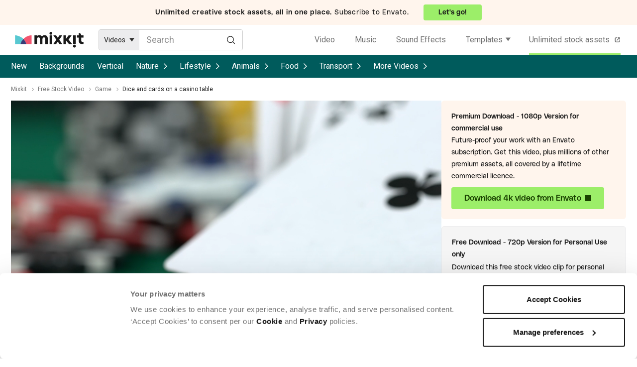

--- FILE ---
content_type: text/html; charset=utf-8
request_url: https://mixkit.co/free-stock-video/dice-and-cards-on-a-casino-table-12505/banner-frame/
body_size: 2024
content:
<turbo-frame id="banner-frame">
    
        <div
  class="elements-video-items"
  data-analytics-context="pre footer"
  data-analytics-context-detail="related elements items - video"
  data-playing-item-id="">
  <div class="elements-video-items__header">
    <div class="elements-shared-header__header">
  <div class="elements-shared-header__logo">
    <a
  rel="noopener"
  target="_blank"
  href="https://elements.envato.com/stock-video/dice+and+cards+on+a+casino+table?utm_source=mixkit&amp;utm_medium=referral&amp;utm_campaign=elements_mixkit_cs_video_item_page_31JULY2024"
  class=""
  data-controller="elements--link"
  data-action="updateOriginalSource@window->elements--link#setOriginalSource"
><img class="elements-shared-header__logo-svg" alt="Envato Elements" loading="lazy" src="https://assets.mixkit.co/build/Full-Colour_Dark_Small-Use_Horizontal-7baf18bb8bd33208e02137c97271b19514752665fc6701f0e1dba7956c847c11.svg" /></a>

  </div>
  <div class="elements-shared-header__heading">
    <p data-test-id="elements-shared-header__title" class="elements-shared-header__heading-title">
      The ultimate creative subscription
    </p>
      <p data-test-id="elements-shared-header__subtitle" class="elements-shared-header__heading-subtitle">Your one-stop creative assets destination - stock video, templates, music, sound effects &amp; so much more.</p>
  </div>
  <div data-test-id="elements-shared-header__cta" class="elements-shared-header__cta">
    <a
  rel="noopener"
  target="_blank"
  href="https://elements.envato.com/stock-video/dice+and+cards+on+a+casino+table?utm_source=mixkit&amp;utm_medium=referral&amp;utm_campaign=elements_mixkit_cs_video_item_page_31JULY2024"
  class="elements-shared-header__cta-button"
  data-controller="elements--link"
  data-action="updateOriginalSource@window->elements--link#setOriginalSource"
>Start creating now</a>

  </div>
</div>

  </div>
  <div class="elements-video-items__inner">
      <div
  class="global-slider"
  data-controller="global--slider"
  data-global--slider-initialized-class="global-slider--initialized"
  data-global--slider-mobile-column-count-value="2"
>
  <button type="button" class="global-slider__button--prev" data-action="click-&gt;global--slider#prevSlide" data-test-id="global-slider-button-prev" data-analytics-click-label="" aria-label="Previous Slide">
    <div class="global-slider__button_icon">
      <svg viewBox="0 0 16 31"><path d="M15.813 2.849L13.58.375.187 15.219 13.58 30.063l2.232-2.474-11.16-12.37 11.16-12.37z"></path></svg>
    </div>
</button>  <button type="button" class="global-slider__button--next" data-action="click-&gt;global--slider#nextSlide" data-test-id="global-slider-button-next" data-analytics-click-label="" aria-label="Next Slide">
    <div class="global-slider__button_icon">
      <svg viewBox="0 0 16 31"><path d="M.188 27.588l2.232 2.474L15.813 15.22 2.42.375.188 2.849l11.16 12.37-11.16 12.37z"></path></svg>
    </div>
</button>  <div data-global--slider-target="track" class="global-slider__track">
      <div class="global-slider__slide" data-global--slider-target="slideItem">
        <div class="elements-video-preview"
     data-test-id="elements-video-preview"
     data-controller="elements--video-preview"
     data-action="mouseover->elements--video-preview#mouseOver mouseout->elements--video-preview#mouseOut"
     data-elements--video-preview-item-id-value="VMQCD2J"
     data-elements--video-preview-item-type-value="stock-video"
>
  <div class="elements-video-preview__thumb-wrapper">
    <img data-test-id="elements-video-preview-thumbnail" src="https://elements-resized.envatousercontent.com/elements-video-cover-images/files/154553024/creps1.jpg?w=400&amp;h=225&amp;cf_fit=cover&amp;q=85&amp;format=auto&amp;s=56ee43ea386a0f6da7c9e60c70ef2ab992962df645378f12c8e8a17beaf84fae" class="elements-video-preview__thumb" alt="Rolling Red Dice On A Casino Table." width="400" height="225" loading="lazy">
  </div>
  <div class="elements-video-preview__video-wrapper">
    <video data-test-id="elements-video-preview-video" src="https://video-previews.elements.envatousercontent.com/h264-video-previews/f88c2483-3b65-4bb1-9bb7-df8ef8bccec1/13347222.mp4" playsinline loop muted preload="none" class="elements-video-preview__video" data-elements--video-preview-target="video"></video>
  </div>
  <div class="elements-video-preview__overlay-wrapper">
    <a
  rel="noopener"
  target="_blank"
  href="https://elements.envato.com/rolling-red-dice-on-a-casino-table-VMQCD2J?utm_source=mixkit&amp;utm_medium=referral&amp;utm_campaign=elements_mixkit_cs_video_item_page_31JULY2024"
  class="elements-video-preview__link-wrapper"
  data-controller="elements--link"
  data-action="updateOriginalSource@window->elements--link#setOriginalSource"
>
        <div class="elements-video-preview__item-button">
          View on Envato
        </div>
        <div class="elements-video-preview__title">
          Rolling Red Dice On A Casino Table
        </div>
</a>
  </div>
</div>

      </div>
      <div class="global-slider__slide" data-global--slider-target="slideItem">
        <div class="elements-video-preview"
     data-test-id="elements-video-preview"
     data-controller="elements--video-preview"
     data-action="mouseover->elements--video-preview#mouseOver mouseout->elements--video-preview#mouseOut"
     data-elements--video-preview-item-id-value="BW88ARZ"
     data-elements--video-preview-item-type-value="stock-video"
>
  <div class="elements-video-preview__thumb-wrapper">
    <img data-test-id="elements-video-preview-thumbnail" src="https://elements-resized.envatousercontent.com/elements-video-cover-images/files/b8811916-e4c9-4607-b7d9-c60007877dfa/inline_image_preview.jpg?w=400&amp;h=225&amp;cf_fit=cover&amp;q=85&amp;format=auto&amp;s=4041f8b287ed5bee102eac2acd881804cd1df257e600e78822035ba81adf4fcb" class="elements-video-preview__thumb" alt="Casino Chips with Dice and Playing Cards on a Dark Table." width="400" height="225" loading="lazy">
  </div>
  <div class="elements-video-preview__video-wrapper">
    <video data-test-id="elements-video-preview-video" src="https://video-previews.elements.envatousercontent.com/files/b8811916-e4c9-4607-b7d9-c60007877dfa/video_preview_h264.mp4" playsinline loop muted preload="none" class="elements-video-preview__video" data-elements--video-preview-target="video"></video>
  </div>
  <div class="elements-video-preview__overlay-wrapper">
    <a
  rel="noopener"
  target="_blank"
  href="https://elements.envato.com/casino-chips-with-dice-and-playing-cards-on-a-dark-BW88ARZ?utm_source=mixkit&amp;utm_medium=referral&amp;utm_campaign=elements_mixkit_cs_video_item_page_31JULY2024"
  class="elements-video-preview__link-wrapper"
  data-controller="elements--link"
  data-action="updateOriginalSource@window->elements--link#setOriginalSource"
>
        <div class="elements-video-preview__item-button">
          View on Envato
        </div>
        <div class="elements-video-preview__title">
          Casino Chips with Dice and Playing Cards on a Dark Table
        </div>
</a>
  </div>
</div>

      </div>
      <div class="global-slider__slide" data-global--slider-target="slideItem">
        <div class="elements-video-preview"
     data-test-id="elements-video-preview"
     data-controller="elements--video-preview"
     data-action="mouseover->elements--video-preview#mouseOver mouseout->elements--video-preview#mouseOut"
     data-elements--video-preview-item-id-value="2YWR77J"
     data-elements--video-preview-item-type-value="stock-video"
>
  <div class="elements-video-preview__thumb-wrapper">
    <img data-test-id="elements-video-preview-thumbnail" src="https://elements-resized.envatousercontent.com/elements-video-cover-images/052c6ee7-b0e7-4fad-a314-dda0884c11ed/video_preview/video_preview_0000.jpg?w=400&amp;h=225&amp;cf_fit=cover&amp;q=85&amp;format=auto&amp;s=65c8d31dbbdd12e2ee11403874405fc389e4af8863e19e44dc64bd5fcd042a86" class="elements-video-preview__thumb" alt="Poker Chips Dice And Cards." width="400" height="225" loading="lazy">
  </div>
  <div class="elements-video-preview__video-wrapper">
    <video data-test-id="elements-video-preview-video" src="https://video-previews.elements.envatousercontent.com/052c6ee7-b0e7-4fad-a314-dda0884c11ed/watermarked_preview/watermarked_preview.mp4" playsinline loop muted preload="none" class="elements-video-preview__video" data-elements--video-preview-target="video"></video>
  </div>
  <div class="elements-video-preview__overlay-wrapper">
    <a
  rel="noopener"
  target="_blank"
  href="https://elements.envato.com/poker-chips-dice-and-cards-2YWR77J?utm_source=mixkit&amp;utm_medium=referral&amp;utm_campaign=elements_mixkit_cs_video_item_page_31JULY2024"
  class="elements-video-preview__link-wrapper"
  data-controller="elements--link"
  data-action="updateOriginalSource@window->elements--link#setOriginalSource"
>
        <div class="elements-video-preview__item-button">
          View on Envato
        </div>
        <div class="elements-video-preview__title">
          Poker Chips Dice And Cards
        </div>
</a>
  </div>
</div>

      </div>
      <div class="global-slider__slide" data-global--slider-target="slideItem">
        <div class="elements-video-preview"
     data-test-id="elements-video-preview"
     data-controller="elements--video-preview"
     data-action="mouseover->elements--video-preview#mouseOver mouseout->elements--video-preview#mouseOut"
     data-elements--video-preview-item-id-value="UDWG78A"
     data-elements--video-preview-item-type-value="stock-video"
>
  <div class="elements-video-preview__thumb-wrapper">
    <img data-test-id="elements-video-preview-thumbnail" src="https://elements-resized.envatousercontent.com/elements-video-cover-images/files/12b3ae86-9b0f-4102-8607-cad7abf0b86a/inline_image_preview.jpg?w=400&amp;h=225&amp;cf_fit=cover&amp;q=85&amp;format=auto&amp;s=fe26f19e883f5255beb4032775e9330fa5ceef3eb7dcc7af31b033a142becebc" class="elements-video-preview__thumb" alt="Gaming Table with Computer Keyboard Cards Dice and Casino Chips." width="400" height="225" loading="lazy">
  </div>
  <div class="elements-video-preview__video-wrapper">
    <video data-test-id="elements-video-preview-video" src="https://video-previews.elements.envatousercontent.com/files/12b3ae86-9b0f-4102-8607-cad7abf0b86a/video_preview_h264.mp4" playsinline loop muted preload="none" class="elements-video-preview__video" data-elements--video-preview-target="video"></video>
  </div>
  <div class="elements-video-preview__overlay-wrapper">
    <a
  rel="noopener"
  target="_blank"
  href="https://elements.envato.com/gaming-table-with-computer-keyboard-cards-dice-and-UDWG78A?utm_source=mixkit&amp;utm_medium=referral&amp;utm_campaign=elements_mixkit_cs_video_item_page_31JULY2024"
  class="elements-video-preview__link-wrapper"
  data-controller="elements--link"
  data-action="updateOriginalSource@window->elements--link#setOriginalSource"
>
        <div class="elements-video-preview__item-button">
          View on Envato
        </div>
        <div class="elements-video-preview__title">
          Gaming Table with Computer Keyboard Cards Dice and Casino Chips
        </div>
</a>
  </div>
</div>

      </div>
      <div class="global-slider__slide" data-global--slider-target="slideItem">
        <div class="elements-video-preview"
     data-test-id="elements-video-preview"
     data-controller="elements--video-preview"
     data-action="mouseover->elements--video-preview#mouseOver mouseout->elements--video-preview#mouseOut"
     data-elements--video-preview-item-id-value="S82L5UP"
     data-elements--video-preview-item-type-value="stock-video"
>
  <div class="elements-video-preview__thumb-wrapper">
    <img data-test-id="elements-video-preview-thumbnail" src="https://elements-resized.envatousercontent.com/elements-video-cover-images/files/19160f4f-962c-41df-967d-5a056544cdd0/inline_image_preview.jpg?w=400&amp;h=225&amp;cf_fit=cover&amp;q=85&amp;format=auto&amp;s=9391dd6b9332c26ebe3c62126262bc3eddf461af5cea90d4dbda3e952ebaaf4a" class="elements-video-preview__thumb" alt="Casino chips and dice on wooden table in casino." width="400" height="225" loading="lazy">
  </div>
  <div class="elements-video-preview__video-wrapper">
    <video data-test-id="elements-video-preview-video" src="https://video-previews.elements.envatousercontent.com/files/19160f4f-962c-41df-967d-5a056544cdd0/video_preview_h264.mp4" playsinline loop muted preload="none" class="elements-video-preview__video" data-elements--video-preview-target="video"></video>
  </div>
  <div class="elements-video-preview__overlay-wrapper">
    <a
  rel="noopener"
  target="_blank"
  href="https://elements.envato.com/casino-chips-and-dice-on-wooden-table-in-casino-S82L5UP?utm_source=mixkit&amp;utm_medium=referral&amp;utm_campaign=elements_mixkit_cs_video_item_page_31JULY2024"
  class="elements-video-preview__link-wrapper"
  data-controller="elements--link"
  data-action="updateOriginalSource@window->elements--link#setOriginalSource"
>
        <div class="elements-video-preview__item-button">
          View on Envato
        </div>
        <div class="elements-video-preview__title">
          Casino chips and dice on wooden table in casino
        </div>
</a>
  </div>
</div>

      </div>
      <div class="global-slider__slide" data-global--slider-target="slideItem">
        <div class="elements-video-preview"
     data-test-id="elements-video-preview"
     data-controller="elements--video-preview"
     data-action="mouseover->elements--video-preview#mouseOver mouseout->elements--video-preview#mouseOut"
     data-elements--video-preview-item-id-value="S85FAA3"
     data-elements--video-preview-item-type-value="stock-video"
>
  <div class="elements-video-preview__thumb-wrapper">
    <img data-test-id="elements-video-preview-thumbnail" src="https://elements-resized.envatousercontent.com/elements-video-cover-images/files/2b96aaa0-3e3a-42a3-83bc-e2be0cd2486f/inline_image_preview.jpg?w=400&amp;h=225&amp;cf_fit=cover&amp;q=85&amp;format=auto&amp;s=f5afe9f6b067d5ee7648bfe9e9f1c53065836d7c7f45b16eeab59aefba36f7da" class="elements-video-preview__thumb" alt="Hands Throwing Dice On The Table In Casino.." width="400" height="225" loading="lazy">
  </div>
  <div class="elements-video-preview__video-wrapper">
    <video data-test-id="elements-video-preview-video" src="https://video-previews.elements.envatousercontent.com/files/2b96aaa0-3e3a-42a3-83bc-e2be0cd2486f/video_preview_h264.mp4" playsinline loop muted preload="none" class="elements-video-preview__video" data-elements--video-preview-target="video"></video>
  </div>
  <div class="elements-video-preview__overlay-wrapper">
    <a
  rel="noopener"
  target="_blank"
  href="https://elements.envato.com/hands-throwing-dice-on-the-table-in-casino-S85FAA3?utm_source=mixkit&amp;utm_medium=referral&amp;utm_campaign=elements_mixkit_cs_video_item_page_31JULY2024"
  class="elements-video-preview__link-wrapper"
  data-controller="elements--link"
  data-action="updateOriginalSource@window->elements--link#setOriginalSource"
>
        <div class="elements-video-preview__item-button">
          View on Envato
        </div>
        <div class="elements-video-preview__title">
          Hands Throwing Dice On The Table In Casino.
        </div>
</a>
  </div>
</div>

      </div>
      <div class="global-slider__slide" data-global--slider-target="slideItem">
        <div class="elements-video-preview"
     data-test-id="elements-video-preview"
     data-controller="elements--video-preview"
     data-action="mouseover->elements--video-preview#mouseOver mouseout->elements--video-preview#mouseOut"
     data-elements--video-preview-item-id-value="HJB4PCF"
     data-elements--video-preview-item-type-value="stock-video"
>
  <div class="elements-video-preview__thumb-wrapper">
    <img data-test-id="elements-video-preview-thumbnail" src="https://elements-resized.envatousercontent.com/elements-video-cover-images/files/f9c7b43b-4408-4701-a3b8-a0532848fc3d/inline_image_preview.jpg?w=400&amp;h=225&amp;cf_fit=cover&amp;q=85&amp;format=auto&amp;s=e0df2c04c8efb0e3b33f352d58d3d385276c16b9721c75bc8e188e69d322e558" class="elements-video-preview__thumb" alt="Dice 05 ." width="400" height="225" loading="lazy">
  </div>
  <div class="elements-video-preview__video-wrapper">
    <video data-test-id="elements-video-preview-video" src="https://video-previews.elements.envatousercontent.com/files/f9c7b43b-4408-4701-a3b8-a0532848fc3d/video_preview_h264.mp4" playsinline loop muted preload="none" class="elements-video-preview__video" data-elements--video-preview-target="video"></video>
  </div>
  <div class="elements-video-preview__overlay-wrapper">
    <a
  rel="noopener"
  target="_blank"
  href="https://elements.envato.com/dice-05-HJB4PCF?utm_source=mixkit&amp;utm_medium=referral&amp;utm_campaign=elements_mixkit_cs_video_item_page_31JULY2024"
  class="elements-video-preview__link-wrapper"
  data-controller="elements--link"
  data-action="updateOriginalSource@window->elements--link#setOriginalSource"
>
        <div class="elements-video-preview__item-button">
          View on Envato
        </div>
        <div class="elements-video-preview__title">
          Dice 05 
        </div>
</a>
  </div>
</div>

      </div>
      <div class="global-slider__slide" data-global--slider-target="slideItem">
        <div class="elements-video-preview"
     data-test-id="elements-video-preview"
     data-controller="elements--video-preview"
     data-action="mouseover->elements--video-preview#mouseOver mouseout->elements--video-preview#mouseOut"
     data-elements--video-preview-item-id-value="GCZLNUA"
     data-elements--video-preview-item-type-value="stock-video"
>
  <div class="elements-video-preview__thumb-wrapper">
    <img data-test-id="elements-video-preview-thumbnail" src="https://elements-resized.envatousercontent.com/elements-video-cover-images/a0d70ceb-aea3-44bf-8192-54a63c8593da/video_preview/video_preview_0000.jpg?w=400&amp;h=225&amp;cf_fit=cover&amp;q=85&amp;format=auto&amp;s=6477541eb09f0f186705ea60fdee4b081331522244f8ee4c95022dced1c9778b" class="elements-video-preview__thumb" alt="Dice and playing cards on the gambling table. Bet.." width="400" height="225" loading="lazy">
  </div>
  <div class="elements-video-preview__video-wrapper">
    <video data-test-id="elements-video-preview-video" src="https://video-previews.elements.envatousercontent.com/a0d70ceb-aea3-44bf-8192-54a63c8593da/watermarked_preview/watermarked_preview.mp4" playsinline loop muted preload="none" class="elements-video-preview__video" data-elements--video-preview-target="video"></video>
  </div>
  <div class="elements-video-preview__overlay-wrapper">
    <a
  rel="noopener"
  target="_blank"
  href="https://elements.envato.com/dice-and-playing-cards-on-the-gambling-table-bet-GCZLNUA?utm_source=mixkit&amp;utm_medium=referral&amp;utm_campaign=elements_mixkit_cs_video_item_page_31JULY2024"
  class="elements-video-preview__link-wrapper"
  data-controller="elements--link"
  data-action="updateOriginalSource@window->elements--link#setOriginalSource"
>
        <div class="elements-video-preview__item-button">
          View on Envato
        </div>
        <div class="elements-video-preview__title">
          Dice and playing cards on the gambling table. Bet.
        </div>
</a>
  </div>
</div>

      </div>
  </div>
</div>

  </div>
</div>


</turbo-frame>

--- FILE ---
content_type: text/javascript
request_url: https://assets.mixkit.co/build/controllers-fe8e20fa051649a3dc800c5d1a1bd9e73831650588c4db9527df7815e0643f4e.js
body_size: 56973
content:
/*! For license information please see controllers.js.LICENSE.txt */
!function(){var e={194:function(e,t,n){var r=n(1211),i=r.deepNormalizeAttributes,o=r.normalizeAttributeKey,a=r.normalizeAttributeValue,u=n(8218),c=n(6591);e.exports={deepNormalizeAttributes:i,normalizeAttributeKey:o,normalizeAttributeValue:a,sendAnalyticsEvent:u,standardisedClickTracking:c}},370:function(e,t,n){"use strict";n.r(t),n.d(t,{default:function(){return l}});var r=n(1721),i=n(1473);function o(e,t){for(var n=0;n<t.length;n++){var r=t[n];r.enumerable=r.enumerable||!1,r.configurable=!0,"value"in r&&(r.writable=!0),Object.defineProperty(e,a(r.key),r)}}function a(e){var t=function(e){if("object"!=typeof e||!e)return e;var t=e[Symbol.toPrimitive];if(void 0!==t){var n=t.call(e,"string");if("object"!=typeof n)return n;throw new TypeError("@@toPrimitive must return a primitive value.")}return String(e)}(e);return"symbol"==typeof t?t:t+""}function u(){try{var e=!Boolean.prototype.valueOf.call(Reflect.construct(Boolean,[],function(){}))}catch(e){}return(u=function(){return!!e})()}function c(e){return c=Object.setPrototypeOf?Object.getPrototypeOf.bind():function(e){return e.__proto__||Object.getPrototypeOf(e)},c(e)}function s(e,t){return s=Object.setPrototypeOf?Object.setPrototypeOf.bind():function(e,t){return e.__proto__=t,e},s(e,t)}var l=function(e){function t(){return function(e,t){if(!(e instanceof t))throw new TypeError("Cannot call a class as a function")}(this,t),function(e,t,n){return t=c(t),function(e,t){if(t&&("object"==typeof t||"function"==typeof t))return t;if(void 0!==t)throw new TypeError("Derived constructors may only return object or undefined");return function(e){if(void 0===e)throw new ReferenceError("this hasn't been initialised - super() hasn't been called");return e}(e)}(e,u()?Reflect.construct(t,n||[],c(e).constructor):t.apply(e,n))}(this,t,arguments)}return function(e,t){if("function"!=typeof t&&null!==t)throw new TypeError("Super expression must either be null or a function");e.prototype=Object.create(t&&t.prototype,{constructor:{value:e,writable:!0,configurable:!0}}),Object.defineProperty(e,"prototype",{writable:!1}),t&&s(e,t)}(t,e),n=t,(r=[{key:"connect",value:function(){document.documentElement.hasAttribute("data-turbo-preview")||this.initializeSlider()}},{key:"initializeSlider",value:function(){this.slider=(0,i.U)({container:this.trackTarget,loop:!0,touch:!0,mouseDrag:!1,controls:!1,center:!1,nav:!1,slideBy:"page",items:this.mobileColumnCountValue,responsive:{420:{items:2},700:{items:3},1e3:{items:4}}}),this.slider&&this.element.classList.add(this.initializedClass)}},{key:"nextSlide",value:function(){this.slider&&this.slider.goTo("next")}},{key:"prevSlide",value:function(){this.slider&&this.slider.goTo("prev")}}])&&o(n.prototype,r),Object.defineProperty(n,"prototype",{writable:!1}),n;var n,r}(r.xI);l.targets=["track","slideItem"],l.classes=["initialized"],l.values={mobileColumnCount:{type:Number,default:2}}},1192:function(e,t,n){var r=n(7580).Symbol;e.exports=r},1211:function(e,t,n){function r(e,t){(null==t||t>e.length)&&(t=e.length);for(var n=0,r=Array(t);n<t;n++)r[n]=e[n];return r}function i(e,t){var n=Object.keys(e);if(Object.getOwnPropertySymbols){var r=Object.getOwnPropertySymbols(e);t&&(r=r.filter(function(t){return Object.getOwnPropertyDescriptor(e,t).enumerable})),n.push.apply(n,r)}return n}function o(e){for(var t=1;t<arguments.length;t++){var n=null!=arguments[t]?arguments[t]:{};t%2?i(Object(n),!0).forEach(function(t){a(e,t,n[t])}):Object.getOwnPropertyDescriptors?Object.defineProperties(e,Object.getOwnPropertyDescriptors(n)):i(Object(n)).forEach(function(t){Object.defineProperty(e,t,Object.getOwnPropertyDescriptor(n,t))})}return e}function a(e,t,n){return(t=function(e){var t=function(e){if("object"!=typeof e||!e)return e;var t=e[Symbol.toPrimitive];if(void 0!==t){var n=t.call(e,"string");if("object"!=typeof n)return n;throw new TypeError("@@toPrimitive must return a primitive value.")}return String(e)}(e);return"symbol"==typeof t?t:t+""}(t))in e?Object.defineProperty(e,t,{value:n,enumerable:!0,configurable:!0,writable:!0}):e[t]=n,e}var u=n(3741),c=n(9804).isObject,s=function(e){var t=arguments.length>1&&void 0!==arguments[1]?arguments[1]:{},n=t.stringifyArrays,i=void 0!==n&&n,a=t.customConfig,d=void 0===a?{}:a,h=o(o({},u),d);if(Array.isArray(e))return i?f(e):e.map(function(e){return s(e,{stringifyArrays:i,customConfig:d})});if(c(e)){var p={};return Object.entries(e).forEach(function(e){var t,n,o=(n=2,function(e){if(Array.isArray(e))return e}(t=e)||function(e,t){var n=null==e?null:"undefined"!=typeof Symbol&&e[Symbol.iterator]||e["@@iterator"];if(null!=n){var r,i,o,a,u=[],c=!0,s=!1;try{if(o=(n=n.call(e)).next,0===t){if(Object(n)!==n)return;c=!1}else for(;!(c=(r=o.call(n)).done)&&(u.push(r.value),u.length!==t);c=!0);}catch(e){s=!0,i=e}finally{try{if(!c&&null!=n.return&&(a=n.return(),Object(a)!==a))return}finally{if(s)throw i}}return u}}(t,n)||function(e,t){if(e){if("string"==typeof e)return r(e,t);var n={}.toString.call(e).slice(8,-1);return"Object"===n&&e.constructor&&(n=e.constructor.name),"Map"===n||"Set"===n?Array.from(e):"Arguments"===n||/^(?:Ui|I)nt(?:8|16|32)(?:Clamped)?Array$/.test(n)?r(e,t):void 0}}(t,n)||function(){throw new TypeError("Invalid attempt to destructure non-iterable instance.\nIn order to be iterable, non-array objects must have a [Symbol.iterator]() method.")}()),a=o[0],u=o[1],c=l(a);h.skipNormalizationForAttributes.includes(a)||h.skipNormalizationForAttributes.includes(c)?p[c]=u||void 0:p[c]=s(u,{stringifyArrays:i,customConfig:d})}),p}return f(e)},l=function(e){return e.replace(/\W+|\B(?=[A-Z])/g,"_").toLowerCase().replace(/[\s_]+/g,"_").replace(/^_+|_+$/g,"")},f=function(e){var t;if(null!=e&&(Array.isArray(e)&&(t=t||e.map(f).filter(Boolean).join(", ")),""!==(t=t||e.toString().toLowerCase().trim().replace(/&amp;/g,"&").replace(/&#39;/g,"'").replace(/\s+/g," "))))return t};e.exports={deepNormalizeAttributes:s,normalizeAttributeKey:l,normalizeAttributeValue:f}},1304:function(e,t,n){"use strict";n.r(t),n.d(t,{default:function(){return d}});var r=n(9166),i=n(9108),o="original-utm-source";function a(e){try{window.sessionStorage.setItem(o,e)}catch(e){return null}}function u(e,t){for(var n=0;n<t.length;n++){var r=t[n];r.enumerable=r.enumerable||!1,r.configurable=!0,"value"in r&&(r.writable=!0),Object.defineProperty(e,c(r.key),r)}}function c(e){var t=function(e){if("object"!=typeof e||!e)return e;var t=e[Symbol.toPrimitive];if(void 0!==t){var n=t.call(e,"string");if("object"!=typeof n)return n;throw new TypeError("@@toPrimitive must return a primitive value.")}return String(e)}(e);return"symbol"==typeof t?t:t+""}function s(){try{var e=!Boolean.prototype.valueOf.call(Reflect.construct(Boolean,[],function(){}))}catch(e){}return(s=function(){return!!e})()}function l(e){return l=Object.setPrototypeOf?Object.getPrototypeOf.bind():function(e){return e.__proto__||Object.getPrototypeOf(e)},l(e)}function f(e,t){return f=Object.setPrototypeOf?Object.setPrototypeOf.bind():function(e,t){return e.__proto__=t,e},f(e,t)}var d=function(e){function t(){return function(e,t){if(!(e instanceof t))throw new TypeError("Cannot call a class as a function")}(this,t),function(e,t,n){return t=l(t),function(e,t){if(t&&("object"==typeof t||"function"==typeof t))return t;if(void 0!==t)throw new TypeError("Derived constructors may only return object or undefined");return function(e){if(void 0===e)throw new ReferenceError("this hasn't been initialised - super() hasn't been called");return e}(e)}(e,s()?Reflect.construct(t,n||[],l(e).constructor):t.apply(e,n))}(this,t,arguments)}return function(e,t){if("function"!=typeof t&&null!==t)throw new TypeError("Super expression must either be null or a function");e.prototype=Object.create(t&&t.prototype,{constructor:{value:e,writable:!0,configurable:!0}}),Object.defineProperty(e,"prototype",{writable:!1}),t&&f(e,t)}(t,e),n=t,(r=[{key:"initialize",value:function(){this.updateOriginalSourceTracking=this.updateOriginalSourceTracking.bind(this)}},{key:"connect",value:function(){window.addEventListener("CookiebotOnAccept",this.updateOriginalSourceTracking),window.addEventListener("CookiebotOnDecline",this.updateOriginalSourceTracking)}},{key:"disconnect",value:function(){window.removeEventListener("CookiebotOnAccept",this.updateOriginalSourceTracking),window.removeEventListener("CookiebotOnDecline",this.updateOriginalSourceTracking)}},{key:"trackOriginalSource",value:function(){var e=new URL(window.location).searchParams.get("utm_source");e?a(e):document.referrer&&a(new URL(document.referrer).host)}},{key:"stopTrackingOriginalSource",value:function(){!function(){try{window.sessionStorage.removeItem(o)}catch(e){return null}}()}},{key:"dispatchUpdateOriginalSourceEvent",value:function(){var e=function(){try{return window.sessionStorage.getItem(o)}catch(e){return null}}();window.dispatchEvent(new CustomEvent("updateOriginalSource",{detail:{originalSource:e}}))}},{key:"updateOriginalSourceTracking",value:function(){(0,i.yg)(i.NO.statistics)?this.trackOriginalSource():this.stopTrackingOriginalSource(),this.dispatchUpdateOriginalSourceEvent()}}])&&u(n.prototype,r),Object.defineProperty(n,"prototype",{writable:!1}),n;var n,r}(r.xI)},1389:function(e,t,n){var r=n(1192),i=n(3468),o=n(6859),a=r?r.toStringTag:void 0;e.exports=function(e){return null==e?void 0===e?"[object Undefined]":"[object Null]":a&&a in Object(e)?i(e):o(e)}},1473:function(e,t){"use strict";var n=window,r=n.requestAnimationFrame||n.webkitRequestAnimationFrame||n.mozRequestAnimationFrame||n.msRequestAnimationFrame||function(e){return setTimeout(e,16)},i=window,o=i.cancelAnimationFrame||i.mozCancelAnimationFrame||function(e){clearTimeout(e)};function a(){for(var e,t,n,r=arguments[0]||{},i=1,o=arguments.length;i<o;i++)if(null!==(e=arguments[i]))for(t in e)r!==(n=e[t])&&void 0!==n&&(r[t]=n);return r}function u(e){return["true","false"].indexOf(e)>=0?JSON.parse(e):e}function c(e,t,n,r){if(r)try{e.setItem(t,n)}catch(e){}return n}function s(){var e=document,t=e.body;return t||((t=e.createElement("body")).fake=!0),t}var l=document.documentElement;function f(e){var t="";return e.fake&&(t=l.style.overflow,e.style.background="",e.style.overflow=l.style.overflow="hidden",l.appendChild(e)),t}function d(e,t){e.fake&&(e.remove(),l.style.overflow=t,l.offsetHeight)}function h(e,t,n,r){"insertRule"in e?e.insertRule(t+"{"+n+"}",r):e.addRule(t,n,r)}function p(e){return("insertRule"in e?e.cssRules:e.rules).length}function v(e,t,n){for(var r=0,i=e.length;r<i;r++)t.call(n,e[r],r)}var y="classList"in document.createElement("_"),m=y?function(e,t){return e.classList.contains(t)}:function(e,t){return e.className.indexOf(t)>=0},g=y?function(e,t){m(e,t)||e.classList.add(t)}:function(e,t){m(e,t)||(e.className+=" "+t)},b=y?function(e,t){m(e,t)&&e.classList.remove(t)}:function(e,t){m(e,t)&&(e.className=e.className.replace(t,""))};function w(e,t){return e.hasAttribute(t)}function k(e,t){return e.getAttribute(t)}function O(e){return void 0!==e.item}function T(e,t){if(e=O(e)||e instanceof Array?e:[e],"[object Object]"===Object.prototype.toString.call(t))for(var n=e.length;n--;)for(var r in t)e[n].setAttribute(r,t[r])}function E(e,t){e=O(e)||e instanceof Array?e:[e];for(var n=(t=t instanceof Array?t:[t]).length,r=e.length;r--;)for(var i=n;i--;)e[r].removeAttribute(t[i])}function j(e){for(var t=[],n=0,r=e.length;n<r;n++)t.push(e[n]);return t}function S(e,t){"none"!==e.style.display&&(e.style.display="none")}function C(e,t){"none"===e.style.display&&(e.style.display="")}function P(e){return"none"!==window.getComputedStyle(e).display}function A(e){if("string"==typeof e){var t=[e],n=e.charAt(0).toUpperCase()+e.substr(1);["Webkit","Moz","ms","O"].forEach(function(r){"ms"===r&&"transform"!==e||t.push(r+n)}),e=t}var r=document.createElement("fakeelement");e.length;for(var i=0;i<e.length;i++){var o=e[i];if(void 0!==r.style[o])return o}return!1}function x(e,t){var n=!1;return/^Webkit/.test(e)?n="webkit"+t+"End":/^O/.test(e)?n="o"+t+"End":e&&(n=t.toLowerCase()+"end"),n}var _=!1;try{var I=Object.defineProperty({},"passive",{get:function(){_=!0}});window.addEventListener("test",null,I)}catch(e){}var M=!!_&&{passive:!0};function D(e,t,n){for(var r in t){var i=["touchstart","touchmove"].indexOf(r)>=0&&!n&&M;e.addEventListener(r,t[r],i)}}function R(e,t){for(var n in t){var r=["touchstart","touchmove"].indexOf(n)>=0&&M;e.removeEventListener(n,t[n],r)}}function N(){return{topics:{},on:function(e,t){this.topics[e]=this.topics[e]||[],this.topics[e].push(t)},off:function(e,t){if(this.topics[e])for(var n=0;n<this.topics[e].length;n++)if(this.topics[e][n]===t){this.topics[e].splice(n,1);break}},emit:function(e,t){t.type=e,this.topics[e]&&this.topics[e].forEach(function(n){n(t,e)})}}}Object.keys||(Object.keys=function(e){var t=[];for(var n in e)Object.prototype.hasOwnProperty.call(e,n)&&t.push(n);return t}),"remove"in Element.prototype||(Element.prototype.remove=function(){this.parentNode&&this.parentNode.removeChild(this)});var L=function(e){e=a({container:".slider",mode:"carousel",axis:"horizontal",items:1,gutter:0,edgePadding:0,fixedWidth:!1,autoWidth:!1,viewportMax:!1,slideBy:1,center:!1,controls:!0,controlsPosition:"top",controlsText:["prev","next"],controlsContainer:!1,prevButton:!1,nextButton:!1,nav:!0,navPosition:"top",navContainer:!1,navAsThumbnails:!1,arrowKeys:!1,speed:300,autoplay:!1,autoplayPosition:"top",autoplayTimeout:5e3,autoplayDirection:"forward",autoplayText:["start","stop"],autoplayHoverPause:!1,autoplayButton:!1,autoplayButtonOutput:!0,autoplayResetOnVisibility:!0,animateIn:"tns-fadeIn",animateOut:"tns-fadeOut",animateNormal:"tns-normal",animateDelay:!1,loop:!0,rewind:!1,autoHeight:!1,responsive:!1,lazyload:!1,lazyloadSelector:".tns-lazy-img",touch:!0,mouseDrag:!1,swipeAngle:15,nested:!1,preventActionWhenRunning:!1,preventScrollOnTouch:!1,freezable:!0,onInit:!1,useLocalStorage:!0,nonce:!1},e||{});var t=document,n=window,i={ENTER:13,SPACE:32,LEFT:37,RIGHT:39},l={},y=e.useLocalStorage;if(y){var O=navigator.userAgent,_=new Date;try{(l=n.localStorage)?(l.setItem(_,_),y=l.getItem(_)==_,l.removeItem(_)):y=!1,y||(l={})}catch(e){y=!1}y&&(l.tnsApp&&l.tnsApp!==O&&["tC","tPL","tMQ","tTf","t3D","tTDu","tTDe","tADu","tADe","tTE","tAE"].forEach(function(e){l.removeItem(e)}),localStorage.tnsApp=O)}var I=l.tC?u(l.tC):c(l,"tC",function(){var e=document,t=s(),n=f(t),r=e.createElement("div"),i=!1;t.appendChild(r);try{for(var o,a="(10px * 10)",u=["calc"+a,"-moz-calc"+a,"-webkit-calc"+a],c=0;c<3;c++)if(o=u[c],r.style.width=o,100===r.offsetWidth){i=o.replace(a,"");break}}catch(e){}return t.fake?d(t,n):r.remove(),i}(),y),M=l.tPL?u(l.tPL):c(l,"tPL",function(){var e,t=document,n=s(),r=f(n),i=t.createElement("div"),o=t.createElement("div"),a="";i.className="tns-t-subp2",o.className="tns-t-ct";for(var u=0;u<70;u++)a+="<div></div>";return o.innerHTML=a,i.appendChild(o),n.appendChild(i),e=Math.abs(i.getBoundingClientRect().left-o.children[67].getBoundingClientRect().left)<2,n.fake?d(n,r):i.remove(),e}(),y),B=l.tMQ?u(l.tMQ):c(l,"tMQ",function(){if(window.matchMedia||window.msMatchMedia)return!0;var e,t=document,n=s(),r=f(n),i=t.createElement("div"),o=t.createElement("style"),a="@media all and (min-width:1px){.tns-mq-test{position:absolute}}";return o.type="text/css",i.className="tns-mq-test",n.appendChild(o),n.appendChild(i),o.styleSheet?o.styleSheet.cssText=a:o.appendChild(t.createTextNode(a)),e=window.getComputedStyle?window.getComputedStyle(i).position:i.currentStyle.position,n.fake?d(n,r):i.remove(),"absolute"===e}(),y),V=l.tTf?u(l.tTf):c(l,"tTf",A("transform"),y),F=l.t3D?u(l.t3D):c(l,"t3D",function(e){if(!e)return!1;if(!window.getComputedStyle)return!1;var t,n=document,r=s(),i=f(r),o=n.createElement("p"),a=e.length>9?"-"+e.slice(0,-9).toLowerCase()+"-":"";return a+="transform",r.insertBefore(o,null),o.style[e]="translate3d(1px,1px,1px)",t=window.getComputedStyle(o).getPropertyValue(a),r.fake?d(r,i):o.remove(),void 0!==t&&t.length>0&&"none"!==t}(V),y),U=l.tTDu?u(l.tTDu):c(l,"tTDu",A("transitionDuration"),y),W=l.tTDe?u(l.tTDe):c(l,"tTDe",A("transitionDelay"),y),H=l.tADu?u(l.tADu):c(l,"tADu",A("animationDuration"),y),z=l.tADe?u(l.tADe):c(l,"tADe",A("animationDelay"),y),q=l.tTE?u(l.tTE):c(l,"tTE",x(U,"Transition"),y),K=l.tAE?u(l.tAE):c(l,"tAE",x(H,"Animation"),y),G=n.console&&"function"==typeof n.console.warn,X=["container","controlsContainer","prevButton","nextButton","navContainer","autoplayButton"],$={};if(X.forEach(function(n){if("string"==typeof e[n]){var r=e[n],i=t.querySelector(r);if($[n]=r,!i||!i.nodeName)return void(G&&console.warn("Can't find",e[n]));e[n]=i}}),!(e.container.children.length<1)){var J=e.responsive,Y=e.nested,Q="carousel"===e.mode;if(J){0 in J&&(e=a(e,J[0]),delete J[0]);var Z={};for(var ee in J){var te=J[ee];te="number"==typeof te?{items:te}:te,Z[ee]=te}J=Z,Z=null}if(Q||function e(t){for(var n in t)Q||("slideBy"===n&&(t[n]="page"),"edgePadding"===n&&(t[n]=!1),"autoHeight"===n&&(t[n]=!1)),"responsive"===n&&e(t[n])}(e),!Q){e.axis="horizontal",e.slideBy="page",e.edgePadding=!1;var ne=e.animateIn,re=e.animateOut,ie=e.animateDelay,oe=e.animateNormal}var ae,ue,ce="horizontal"===e.axis,se=t.createElement("div"),le=t.createElement("div"),fe=e.container,de=fe.parentNode,he=fe.outerHTML,pe=fe.children,ve=pe.length,ye=In(),me=!1;J&&Zn(),Q&&(fe.className+=" tns-vpfix");var ge,be,we,ke,Oe,Te=e.autoWidth,Ee=Ln("fixedWidth"),je=Ln("edgePadding"),Se=Ln("gutter"),Ce=Rn(),Pe=Ln("center"),Ae=Te?1:Math.floor(Ln("items")),xe=Ln("slideBy"),_e=e.viewportMax||e.fixedWidthViewportWidth,Ie=Ln("arrowKeys"),Me=Ln("speed"),De=e.rewind,Re=!De&&e.loop,Ne=Ln("autoHeight"),Le=Ln("controls"),Be=Ln("controlsText"),Ve=Ln("nav"),Fe=Ln("touch"),Ue=Ln("mouseDrag"),We=Ln("autoplay"),He=Ln("autoplayTimeout"),ze=Ln("autoplayText"),qe=Ln("autoplayHoverPause"),Ke=Ln("autoplayResetOnVisibility"),Ge=(ke=Ln("nonce"),Oe=document.createElement("style"),ke&&Oe.setAttribute("nonce",ke),document.querySelector("head").appendChild(Oe),Oe.sheet?Oe.sheet:Oe.styleSheet),Xe=e.lazyload,$e=e.lazyloadSelector,Je=[],Ye=Re?(be=function(){if(Te||Ee&&!_e)return ve-1;var t=Ee?"fixedWidth":"items",n=[];if((Ee||e[t]<ve)&&n.push(e[t]),J)for(var r in J){var i=J[r][t];i&&(Ee||i<ve)&&n.push(i)}return n.length||n.push(0),Math.ceil(Ee?_e/Math.min.apply(null,n):Math.max.apply(null,n))}(),we=Q?Math.ceil((5*be-ve)/2):4*be-ve,we=Math.max(be,we),Nn("edgePadding")?we+1:we):0,Qe=Q?ve+2*Ye:ve+Ye,Ze=!(!Ee&&!Te||Re),et=Ee?jr():null,tt=!Q||!Re,nt=ce?"left":"top",rt="",it="",ot=Ee?function(){return Pe&&!Re?ve-1:Math.ceil(-et/(Ee+Se))}:Te?function(){for(var e=0;e<Qe;e++)if(ge[e]>=-et)return e}:function(){return Pe&&Q&&!Re?ve-1:Re||Q?Math.max(0,Qe-Math.ceil(Ae)):Qe-1},at=An(Ln("startIndex")),ut=at;Pn();var ct,st,lt,ft=0,dt=Te?null:ot(),ht=e.preventActionWhenRunning,pt=e.swipeAngle,vt=!pt||"?",yt=!1,mt=e.onInit,gt=new N,bt=" tns-slider tns-"+e.mode,wt=fe.id||(lt=window.tnsId,window.tnsId=lt?lt+1:1,"tns"+window.tnsId),kt=Ln("disable"),Ot=!1,Tt=e.freezable,Et=!(!Tt||Te)&&Qn(),jt=!1,St={click:Dr,keydown:function(e){e=Wr(e);var t=[i.LEFT,i.RIGHT].indexOf(e.keyCode);t>=0&&(0===t?Xt.disabled||Dr(e,-1):$t.disabled||Dr(e,1))}},Ct={click:function(e){if(yt){if(ht)return;Ir()}for(var t=Hr(e=Wr(e));t!==Zt&&!w(t,"data-nav");)t=t.parentNode;if(w(t,"data-nav")){var n=rn=Number(k(t,"data-nav")),r=Ee||Te?n*ve/tn:n*Ae;Mr(Rt?n:Math.min(Math.ceil(r),ve-1),e),on===n&&(fn&&Vr(),rn=-1)}},keydown:function(e){e=Wr(e);var n=t.activeElement;if(w(n,"data-nav")){var r=[i.LEFT,i.RIGHT,i.ENTER,i.SPACE].indexOf(e.keyCode),o=Number(k(n,"data-nav"));r>=0&&(0===r?o>0&&Ur(Qt[o-1]):1===r?o<tn-1&&Ur(Qt[o+1]):(rn=o,Mr(o,e)))}}},Pt={mouseover:function(){fn&&(Nr(),dn=!0)},mouseout:function(){dn&&(Rr(),dn=!1)}},At={visibilitychange:function(){t.hidden?fn&&(Nr(),pn=!0):pn&&(Rr(),pn=!1)}},xt={keydown:function(e){e=Wr(e);var t=[i.LEFT,i.RIGHT].indexOf(e.keyCode);t>=0&&Dr(e,0===t?-1:1)}},_t={touchstart:Gr,touchmove:Xr,touchend:Jr,touchcancel:Jr},It={mousedown:Gr,mousemove:Xr,mouseup:Jr,mouseleave:Jr},Mt=Nn("controls"),Dt=Nn("nav"),Rt=!!Te||e.navAsThumbnails,Nt=Nn("autoplay"),Lt=Nn("touch"),Bt=Nn("mouseDrag"),Vt="tns-slide-active",Ft="tns-slide-cloned",Ut="tns-complete",Wt={load:function(e){cr(Hr(e))},error:function(e){var t;t=Hr(e),g(t,"failed"),sr(t)}},Ht="force"===e.preventScrollOnTouch;if(Mt)var zt,qt,Kt=e.controlsContainer,Gt=e.controlsContainer?e.controlsContainer.outerHTML:"",Xt=e.prevButton,$t=e.nextButton,Jt=e.prevButton?e.prevButton.outerHTML:"",Yt=e.nextButton?e.nextButton.outerHTML:"";if(Dt)var Qt,Zt=e.navContainer,en=e.navContainer?e.navContainer.outerHTML:"",tn=Te?ve:Qr(),nn=0,rn=-1,on=_n(),an=on,un="tns-nav-active",cn="Carousel Page ",sn=" (Current Slide)";if(Nt)var ln,fn,dn,hn,pn,vn="forward"===e.autoplayDirection?1:-1,yn=e.autoplayButton,mn=e.autoplayButton?e.autoplayButton.outerHTML:"",gn=["<span class='tns-visually-hidden'>"," animation</span>"];if(Lt||Bt)var bn,wn,kn={},On={},Tn=!1,En=ce?function(e,t){return e.x-t.x}:function(e,t){return e.y-t.y};Te||Cn(kt||Et),V&&(nt=V,rt="translate",F?(rt+=ce?"3d(":"3d(0px, ",it=ce?", 0px, 0px)":", 0px)"):(rt+=ce?"X(":"Y(",it=")")),Q&&(fe.className=fe.className.replace("tns-vpfix","")),function(){if(Nn("gutter"),se.className="tns-outer",le.className="tns-inner",se.id=wt+"-ow",le.id=wt+"-iw",""===fe.id&&(fe.id=wt),bt+=M||Te?" tns-subpixel":" tns-no-subpixel",bt+=I?" tns-calc":" tns-no-calc",Te&&(bt+=" tns-autowidth"),bt+=" tns-"+e.axis,fe.className+=bt,Q?((ae=t.createElement("div")).id=wt+"-mw",ae.className="tns-ovh",se.appendChild(ae),ae.appendChild(le)):se.appendChild(le),Ne&&((ae||le).className+=" tns-ah"),de.insertBefore(se,fe),le.appendChild(fe),v(pe,function(e,t){g(e,"tns-item"),e.id||(e.id=wt+"-item"+t),!Q&&oe&&g(e,oe),T(e,{"aria-hidden":"true",tabindex:"-1"})}),Ye){for(var n=t.createDocumentFragment(),r=t.createDocumentFragment(),i=Ye;i--;){var o=i%ve,a=pe[o].cloneNode(!0);if(g(a,Ft),E(a,"id"),r.insertBefore(a,r.firstChild),Q){var u=pe[ve-1-o].cloneNode(!0);g(u,Ft),E(u,"id"),n.appendChild(u)}}fe.insertBefore(n,fe.firstChild),fe.appendChild(r),pe=fe.children}}(),function(){if(!Q)for(var t=at,r=at+Math.min(ve,Ae);t<r;t++){var i=pe[t];i.style.left=100*(t-at)/Ae+"%",g(i,ne),b(i,oe)}if(ce&&(M||Te?(h(Ge,"#"+wt+" > .tns-item","font-size:"+n.getComputedStyle(pe[0]).fontSize+";",p(Ge)),h(Ge,"#"+wt,"font-size:0;",p(Ge))):Q&&v(pe,function(e,t){e.style.marginLeft=function(e){return I?I+"("+100*e+"% / "+Qe+")":100*e/Qe+"%"}(t)})),B){if(U){var o=ae&&e.autoHeight?Hn(e.speed):"";h(Ge,"#"+wt+"-mw",o,p(Ge))}o=Bn(e.edgePadding,e.gutter,e.fixedWidth,e.speed,e.autoHeight),h(Ge,"#"+wt+"-iw",o,p(Ge)),Q&&(o=ce&&!Te?"width:"+Vn(e.fixedWidth,e.gutter,e.items)+";":"",U&&(o+=Hn(Me)),h(Ge,"#"+wt,o,p(Ge))),o=ce&&!Te?Fn(e.fixedWidth,e.gutter,e.items):"",e.gutter&&(o+=Un(e.gutter)),Q||(U&&(o+=Hn(Me)),H&&(o+=zn(Me))),o&&h(Ge,"#"+wt+" > .tns-item",o,p(Ge))}else Q&&Ne&&(ae.style[U]=Me/1e3+"s"),le.style.cssText=Bn(je,Se,Ee,Ne),Q&&ce&&!Te&&(fe.style.width=Vn(Ee,Se,Ae)),o=ce&&!Te?Fn(Ee,Se,Ae):"",Se&&(o+=Un(Se)),o&&h(Ge,"#"+wt+" > .tns-item",o,p(Ge));if(J&&B)for(var a in J){a=parseInt(a);var u=J[a],c=(o="",""),s="",l="",f="",d=Te?null:Ln("items",a),y=Ln("fixedWidth",a),m=Ln("speed",a),w=Ln("edgePadding",a),k=Ln("autoHeight",a),O=Ln("gutter",a);U&&ae&&Ln("autoHeight",a)&&"speed"in u&&(c="#"+wt+"-mw{"+Hn(m)+"}"),("edgePadding"in u||"gutter"in u)&&(s="#"+wt+"-iw{"+Bn(w,O,y,m,k)+"}"),Q&&ce&&!Te&&("fixedWidth"in u||"items"in u||Ee&&"gutter"in u)&&(l="width:"+Vn(y,O,d)+";"),U&&"speed"in u&&(l+=Hn(m)),l&&(l="#"+wt+"{"+l+"}"),("fixedWidth"in u||Ee&&"gutter"in u||!Q&&"items"in u)&&(f+=Fn(y,O,d)),"gutter"in u&&(f+=Un(O)),!Q&&"speed"in u&&(U&&(f+=Hn(m)),H&&(f+=zn(m))),f&&(f="#"+wt+" > .tns-item{"+f+"}"),(o=c+s+l+f)&&Ge.insertRule("@media (min-width: "+a/16+"em) {"+o+"}",Ge.cssRules.length)}}(),qn();var jn=Re?Q?function(){var e=ft,t=dt;e+=xe,t-=xe,je?(e+=1,t-=1):Ee&&(Ce+Se)%(Ee+Se)&&(t-=1),Ye&&(at>t?at-=ve:at<e&&(at+=ve))}:function(){if(at>dt)for(;at>=ft+ve;)at-=ve;else if(at<ft)for(;at<=dt-ve;)at+=ve}:function(){at=Math.max(ft,Math.min(dt,at))},Sn=Q?function(){var e,t,n,r,i,o,a,u,c,s,l;Tr(fe,""),U||!Me?(Pr(),Me&&P(fe)||Ir()):(e=fe,t=nt,n=rt,r=it,i=Sr(),o=Me,a=Ir,u=Math.min(o,10),c=i.indexOf("%")>=0?"%":"px",i=i.replace(c,""),s=Number(e.style[t].replace(n,"").replace(r,"").replace(c,"")),l=(i-s)/o*u,setTimeout(function i(){o-=u,s+=l,e.style[t]=n+s+c+r,o>0?setTimeout(i,u):a()},u)),ce||Yr()}:function(){Je=[];var e={};e[q]=e[K]=Ir,R(pe[ut],e),D(pe[at],e),Ar(ut,ne,re,!0),Ar(at,oe,ne),q&&K&&Me&&P(fe)||Ir()};return{version:"2.9.4",getInfo:ei,events:gt,goTo:Mr,play:function(){We&&!fn&&(Br(),hn=!1)},pause:function(){fn&&(Vr(),hn=!0)},isOn:me,updateSliderHeight:vr,refresh:qn,destroy:function(){if(Ge.disabled=!0,Ge.ownerNode&&Ge.ownerNode.remove(),R(n,{resize:Jn}),Ie&&R(t,xt),Kt&&R(Kt,St),Zt&&R(Zt,Ct),R(fe,Pt),R(fe,At),yn&&R(yn,{click:Fr}),We&&clearInterval(ln),Q&&q){var r={};r[q]=Ir,R(fe,r)}Fe&&R(fe,_t),Ue&&R(fe,It);var i=[he,Gt,Jt,Yt,en,mn];for(var o in X.forEach(function(t,n){var r="container"===t?se:e[t];if("object"==typeof r&&r){var o=!!r.previousElementSibling&&r.previousElementSibling,a=r.parentNode;r.outerHTML=i[n],e[t]=o?o.nextElementSibling:a.firstElementChild}}),X=ne=re=ie=oe=ce=se=le=fe=de=he=pe=ve=ue=ye=Te=Ee=je=Se=Ce=Ae=xe=_e=Ie=Me=De=Re=Ne=Ge=Xe=ge=Je=Ye=Qe=Ze=et=tt=nt=rt=it=ot=at=ut=ft=dt=pt=vt=yt=mt=gt=bt=wt=kt=Ot=Tt=Et=jt=St=Ct=Pt=At=xt=_t=It=Mt=Dt=Rt=Nt=Lt=Bt=Vt=Ut=Wt=ct=Le=Be=Kt=Gt=Xt=$t=zt=qt=Ve=Zt=en=Qt=tn=nn=rn=on=an=un=cn=sn=We=He=vn=ze=qe=yn=mn=Ke=gn=ln=fn=dn=hn=pn=kn=On=bn=Tn=wn=En=Fe=Ue=null,this)"rebuild"!==o&&(this[o]=null);me=!1},rebuild:function(){return L(a(e,$))}}}function Cn(e){e&&(Le=Ve=Fe=Ue=Ie=We=qe=Ke=!1)}function Pn(){for(var e=Q?at-Ye:at;e<0;)e+=ve;return e%ve+1}function An(e){return e=e?Math.max(0,Math.min(Re?ve-1:ve-Ae,e)):0,Q?e+Ye:e}function xn(e){for(null==e&&(e=at),Q&&(e-=Ye);e<0;)e+=ve;return Math.floor(e%ve)}function _n(){var e,t=xn();return e=Rt?t:Ee||Te?Math.ceil((t+1)*tn/ve-1):Math.floor(t/Ae),!Re&&Q&&at===dt&&(e=tn-1),e}function In(){return n.innerWidth||t.documentElement.clientWidth||t.body.clientWidth}function Mn(e){return"top"===e?"afterbegin":"beforeend"}function Dn(e){if(null!=e){var n,r,i=t.createElement("div");return e.appendChild(i),r=(n=i.getBoundingClientRect()).right-n.left,i.remove(),r||Dn(e.parentNode)}}function Rn(){var e=je?2*je-Se:0;return Dn(de)-e}function Nn(t){if(e[t])return!0;if(J)for(var n in J)if(J[n][t])return!0;return!1}function Ln(t,n){if(null==n&&(n=ye),"items"===t&&Ee)return Math.floor((Ce+Se)/(Ee+Se))||1;var r=e[t];if(J)for(var i in J)n>=parseInt(i)&&t in J[i]&&(r=J[i][t]);return"slideBy"===t&&"page"===r&&(r=Ln("items")),Q||"slideBy"!==t&&"items"!==t||(r=Math.floor(r)),r}function Bn(e,t,n,r,i){var o="";if(void 0!==e){var a=e;t&&(a-=t),o=ce?"margin: 0 "+a+"px 0 "+e+"px;":"margin: "+e+"px 0 "+a+"px 0;"}else if(t&&!n){var u="-"+t+"px";o="margin: 0 "+(ce?u+" 0 0":"0 "+u+" 0")+";"}return!Q&&i&&U&&r&&(o+=Hn(r)),o}function Vn(e,t,n){return e?(e+t)*Qe+"px":I?I+"("+100*Qe+"% / "+n+")":100*Qe/n+"%"}function Fn(e,t,n){var r;if(e)r=e+t+"px";else{Q||(n=Math.floor(n));var i=Q?Qe:n;r=I?I+"(100% / "+i+")":100/i+"%"}return r="width:"+r,"inner"!==Y?r+";":r+" !important;"}function Un(e){var t="";return!1!==e&&(t=(ce?"padding-":"margin-")+(ce?"right":"bottom")+": "+e+"px;"),t}function Wn(e,t){var n=e.substring(0,e.length-t).toLowerCase();return n&&(n="-"+n+"-"),n}function Hn(e){return Wn(U,18)+"transition-duration:"+e/1e3+"s;"}function zn(e){return Wn(H,17)+"animation-duration:"+e/1e3+"s;"}function qn(){if(Nn("autoHeight")||Te||!ce){var e=fe.querySelectorAll("img");v(e,function(e){var t=e.src;Xe||(t&&t.indexOf("data:image")<0?(e.src="",D(e,Wt),g(e,"loading"),e.src=t):cr(e))}),r(function(){dr(j(e),function(){ct=!0})}),Nn("autoHeight")&&(e=lr(at,Math.min(at+Ae-1,Qe-1))),Xe?Kn():r(function(){dr(j(e),Kn)})}else Q&&Cr(),Xn(),$n()}function Kn(){if(Te&&ve>1){var e=Re?at:ve-1;!function t(){var n=pe[e].getBoundingClientRect().left,r=pe[e-1].getBoundingClientRect().right;Math.abs(n-r)<=1?Gn():setTimeout(function(){t()},16)}()}else Gn()}function Gn(){ce&&!Te||(yr(),Te?(et=jr(),Tt&&(Et=Qn()),dt=ot(),Cn(kt||Et)):Yr()),Q&&Cr(),Xn(),$n()}function Xn(){if(mr(),se.insertAdjacentHTML("afterbegin",'<div class="tns-liveregion tns-visually-hidden" aria-live="polite" aria-atomic="true">slide <span class="current">'+or()+"</span>  of "+ve+"</div>"),st=se.querySelector(".tns-liveregion .current"),Nt){var t=We?"stop":"start";yn?T(yn,{"data-action":t}):e.autoplayButtonOutput&&(se.insertAdjacentHTML(Mn(e.autoplayPosition),'<button type="button" data-action="'+t+'">'+gn[0]+t+gn[1]+ze[0]+"</button>"),yn=se.querySelector("[data-action]")),yn&&D(yn,{click:Fr}),We&&(Br(),qe&&D(fe,Pt),Ke&&D(fe,At))}if(Dt){if(Zt)T(Zt,{"aria-label":"Carousel Pagination"}),v(Qt=Zt.children,function(e,t){T(e,{"data-nav":t,tabindex:"-1","aria-label":cn+(t+1),"aria-controls":wt})});else{for(var n="",r=Rt?"":'style="display:none"',i=0;i<ve;i++)n+='<button type="button" data-nav="'+i+'" tabindex="-1" aria-controls="'+wt+'" '+r+' aria-label="'+cn+(i+1)+'"></button>';n='<div class="tns-nav" aria-label="Carousel Pagination">'+n+"</div>",se.insertAdjacentHTML(Mn(e.navPosition),n),Zt=se.querySelector(".tns-nav"),Qt=Zt.children}if(Zr(),U){var o=U.substring(0,U.length-18).toLowerCase(),a="transition: all "+Me/1e3+"s";o&&(a="-"+o+"-"+a),h(Ge,"[aria-controls^="+wt+"-item]",a,p(Ge))}T(Qt[on],{"aria-label":cn+(on+1)+sn}),E(Qt[on],"tabindex"),g(Qt[on],un),D(Zt,Ct)}Mt&&(Kt||Xt&&$t||(se.insertAdjacentHTML(Mn(e.controlsPosition),'<div class="tns-controls" aria-label="Carousel Navigation" tabindex="0"><button type="button" data-controls="prev" tabindex="-1" aria-controls="'+wt+'">'+Be[0]+'</button><button type="button" data-controls="next" tabindex="-1" aria-controls="'+wt+'">'+Be[1]+"</button></div>"),Kt=se.querySelector(".tns-controls")),Xt&&$t||(Xt=Kt.children[0],$t=Kt.children[1]),e.controlsContainer&&T(Kt,{"aria-label":"Carousel Navigation",tabindex:"0"}),(e.controlsContainer||e.prevButton&&e.nextButton)&&T([Xt,$t],{"aria-controls":wt,tabindex:"-1"}),(e.controlsContainer||e.prevButton&&e.nextButton)&&(T(Xt,{"data-controls":"prev"}),T($t,{"data-controls":"next"})),zt=br(Xt),qt=br($t),Or(),Kt?D(Kt,St):(D(Xt,St),D($t,St))),er()}function $n(){if(Q&&q){var r={};r[q]=Ir,D(fe,r)}Fe&&D(fe,_t,e.preventScrollOnTouch),Ue&&D(fe,It),Ie&&D(t,xt),"inner"===Y?gt.on("outerResized",function(){Yn(),gt.emit("innerLoaded",ei())}):(J||Ee||Te||Ne||!ce)&&D(n,{resize:Jn}),Ne&&("outer"===Y?gt.on("innerLoaded",fr):kt||fr()),ur(),kt?rr():Et&&nr(),gt.on("indexChanged",hr),"inner"===Y&&gt.emit("innerLoaded",ei()),"function"==typeof mt&&mt(ei()),me=!0}function Jn(e){r(function(){Yn(Wr(e))})}function Yn(n){if(me){"outer"===Y&&gt.emit("outerResized",ei(n)),ye=In();var r,i=ue,o=!1;J&&(Zn(),(r=i!==ue)&&gt.emit("newBreakpointStart",ei(n)));var a,u,c=Ae,s=kt,l=Et,f=Ie,d=Le,y=Ve,m=Fe,w=Ue,k=We,O=qe,T=Ke,E=at;if(r){var j=Ee,P=Ne,A=Be,x=Pe,_=ze;if(!B)var I=Se,M=je}if(Ie=Ln("arrowKeys"),Le=Ln("controls"),Ve=Ln("nav"),Fe=Ln("touch"),Pe=Ln("center"),Ue=Ln("mouseDrag"),We=Ln("autoplay"),qe=Ln("autoplayHoverPause"),Ke=Ln("autoplayResetOnVisibility"),r&&(kt=Ln("disable"),Ee=Ln("fixedWidth"),Me=Ln("speed"),Ne=Ln("autoHeight"),Be=Ln("controlsText"),ze=Ln("autoplayText"),He=Ln("autoplayTimeout"),B||(je=Ln("edgePadding"),Se=Ln("gutter"))),Cn(kt),Ce=Rn(),ce&&!Te||kt||(yr(),ce||(Yr(),o=!0)),(Ee||Te)&&(et=jr(),dt=ot()),(r||Ee)&&(Ae=Ln("items"),xe=Ln("slideBy"),(u=Ae!==c)&&(Ee||Te||(dt=ot()),jn())),r&&kt!==s&&(kt?rr():function(){if(Ot){if(Ge.disabled=!1,fe.className+=bt,Cr(),Re)for(var e=Ye;e--;)Q&&C(pe[e]),C(pe[Qe-e-1]);if(!Q)for(var t=at,n=at+ve;t<n;t++){var r=pe[t],i=t<at+Ae?ne:oe;r.style.left=100*(t-at)/Ae+"%",g(r,i)}tr(),Ot=!1}}()),Tt&&(r||Ee||Te)&&(Et=Qn())!==l&&(Et?(Pr(Sr(An(0))),nr()):(function(){if(jt){if(je&&B&&(le.style.margin=""),Ye)for(var e="tns-transparent",t=Ye;t--;)Q&&b(pe[t],e),b(pe[Qe-t-1],e);tr(),jt=!1}}(),o=!0)),Cn(kt||Et),We||(qe=Ke=!1),Ie!==f&&(Ie?D(t,xt):R(t,xt)),Le!==d&&(Le?Kt?C(Kt):(Xt&&C(Xt),$t&&C($t)):Kt?S(Kt):(Xt&&S(Xt),$t&&S($t))),Ve!==y&&(Ve?(C(Zt),Zr()):S(Zt)),Fe!==m&&(Fe?D(fe,_t,e.preventScrollOnTouch):R(fe,_t)),Ue!==w&&(Ue?D(fe,It):R(fe,It)),We!==k&&(We?(yn&&C(yn),fn||hn||Br()):(yn&&S(yn),fn&&Vr())),qe!==O&&(qe?D(fe,Pt):R(fe,Pt)),Ke!==T&&(Ke?D(t,At):R(t,At)),r){if(Ee===j&&Pe===x||(o=!0),Ne!==P&&(Ne||(le.style.height="")),Le&&Be!==A&&(Xt.innerHTML=Be[0],$t.innerHTML=Be[1]),yn&&ze!==_){var N=We?1:0,L=yn.innerHTML,V=L.length-_[N].length;L.substring(V)===_[N]&&(yn.innerHTML=L.substring(0,V)+ze[N])}}else Pe&&(Ee||Te)&&(o=!0);if((u||Ee&&!Te)&&(tn=Qr(),Zr()),(a=at!==E)?(gt.emit("indexChanged",ei()),o=!0):u?a||hr():(Ee||Te)&&(ur(),mr(),ir()),u&&!Q&&function(){for(var e=at+Math.min(ve,Ae),t=Qe;t--;){var n=pe[t];t>=at&&t<e?(g(n,"tns-moving"),n.style.left=100*(t-at)/Ae+"%",g(n,ne),b(n,oe)):n.style.left&&(n.style.left="",g(n,oe),b(n,ne)),b(n,re)}setTimeout(function(){v(pe,function(e){b(e,"tns-moving")})},300)}(),!kt&&!Et){if(r&&!B&&(je===M&&Se===I||(le.style.cssText=Bn(je,Se,Ee,Me,Ne)),ce)){Q&&(fe.style.width=Vn(Ee,Se,Ae));var F=Fn(Ee,Se,Ae)+Un(Se);!function(e,t){"deleteRule"in e?e.deleteRule(t):e.removeRule(t)}(Ge,p(Ge)-1),h(Ge,"#"+wt+" > .tns-item",F,p(Ge))}Ne&&fr(),o&&(Cr(),ut=at)}r&&gt.emit("newBreakpointEnd",ei(n))}}function Qn(){if(!Ee&&!Te)return ve<=(Pe?Ae-(Ae-1)/2:Ae);var e=Ee?(Ee+Se)*ve:ge[ve],t=je?Ce+2*je:Ce+Se;return Pe&&(t-=Ee?(Ce-Ee)/2:(Ce-(ge[at+1]-ge[at]-Se))/2),e<=t}function Zn(){for(var e in ue=0,J)e=parseInt(e),ye>=e&&(ue=e)}function er(){!We&&yn&&S(yn),!Ve&&Zt&&S(Zt),Le||(Kt?S(Kt):(Xt&&S(Xt),$t&&S($t)))}function tr(){We&&yn&&C(yn),Ve&&Zt&&C(Zt),Le&&(Kt?C(Kt):(Xt&&C(Xt),$t&&C($t)))}function nr(){if(!jt){if(je&&(le.style.margin="0px"),Ye)for(var e="tns-transparent",t=Ye;t--;)Q&&g(pe[t],e),g(pe[Qe-t-1],e);er(),jt=!0}}function rr(){if(!Ot){if(Ge.disabled=!0,fe.className=fe.className.replace(bt.substring(1),""),E(fe,["style"]),Re)for(var e=Ye;e--;)Q&&S(pe[e]),S(pe[Qe-e-1]);if(ce&&Q||E(le,["style"]),!Q)for(var t=at,n=at+ve;t<n;t++){var r=pe[t];E(r,["style"]),b(r,ne),b(r,oe)}er(),Ot=!0}}function ir(){var e=or();st.innerHTML!==e&&(st.innerHTML=e)}function or(){var e=ar(),t=e[0]+1,n=e[1]+1;return t===n?t+"":t+" to "+n}function ar(e){null==e&&(e=Sr());var t,n,r,i=at;if(Pe||je?(Te||Ee)&&(n=-(parseFloat(e)+je),r=n+Ce+2*je):Te&&(n=ge[at],r=n+Ce),Te)ge.forEach(function(e,o){o<Qe&&((Pe||je)&&e<=n+.5&&(i=o),r-e>=.5&&(t=o))});else{if(Ee){var o=Ee+Se;Pe||je?(i=Math.floor(n/o),t=Math.ceil(r/o-1)):t=i+Math.ceil(Ce/o)-1}else if(Pe||je){var a=Ae-1;if(Pe?(i-=a/2,t=at+a/2):t=at+a,je){var u=je*Ae/Ce;i-=u,t+=u}i=Math.floor(i),t=Math.ceil(t)}else t=i+Ae-1;i=Math.max(i,0),t=Math.min(t,Qe-1)}return[i,t]}function ur(){if(Xe&&!kt){var e=ar();e.push($e),lr.apply(null,e).forEach(function(e){if(!m(e,Ut)){var t={};t[q]=function(e){e.stopPropagation()},D(e,t),D(e,Wt),e.src=k(e,"data-src");var n=k(e,"data-srcset");n&&(e.srcset=n),g(e,"loading")}})}}function cr(e){g(e,"loaded"),sr(e)}function sr(e){g(e,Ut),b(e,"loading"),R(e,Wt)}function lr(e,t,n){var r=[];for(n||(n="img");e<=t;)v(pe[e].querySelectorAll(n),function(e){r.push(e)}),e++;return r}function fr(){var e=lr.apply(null,ar());r(function(){dr(e,vr)})}function dr(e,t){return ct?t():(e.forEach(function(t,n){!Xe&&t.complete&&sr(t),m(t,Ut)&&e.splice(n,1)}),e.length?void r(function(){dr(e,t)}):t())}function hr(){ur(),mr(),ir(),Or(),function(){if(Ve&&(on=rn>=0?rn:_n(),rn=-1,on!==an)){var e=Qt[an],t=Qt[on];T(e,{tabindex:"-1","aria-label":cn+(an+1)}),b(e,un),T(t,{"aria-label":cn+(on+1)+sn}),E(t,"tabindex"),g(t,un),an=on}}()}function pr(e,t){for(var n=[],r=e,i=Math.min(e+t,Qe);r<i;r++)n.push(pe[r].offsetHeight);return Math.max.apply(null,n)}function vr(){var e=Ne?pr(at,Ae):pr(Ye,ve),t=ae||le;t.style.height!==e&&(t.style.height=e+"px")}function yr(){ge=[0];var e=ce?"left":"top",t=ce?"right":"bottom",n=pe[0].getBoundingClientRect()[e];v(pe,function(r,i){i&&ge.push(r.getBoundingClientRect()[e]-n),i===Qe-1&&ge.push(r.getBoundingClientRect()[t]-n)})}function mr(){var e=ar(),t=e[0],n=e[1];v(pe,function(e,r){r>=t&&r<=n?w(e,"aria-hidden")&&(E(e,["aria-hidden","tabindex"]),g(e,Vt)):w(e,"aria-hidden")||(T(e,{"aria-hidden":"true",tabindex:"-1"}),b(e,Vt))})}function gr(e){return e.nodeName.toLowerCase()}function br(e){return"button"===gr(e)}function wr(e){return"true"===e.getAttribute("aria-disabled")}function kr(e,t,n){e?t.disabled=n:t.setAttribute("aria-disabled",n.toString())}function Or(){if(Le&&!De&&!Re){var e=zt?Xt.disabled:wr(Xt),t=qt?$t.disabled:wr($t),n=at<=ft,r=!De&&at>=dt;n&&!e&&kr(zt,Xt,!0),!n&&e&&kr(zt,Xt,!1),r&&!t&&kr(qt,$t,!0),!r&&t&&kr(qt,$t,!1)}}function Tr(e,t){U&&(e.style[U]=t)}function Er(e){return null==e&&(e=at),Te?(Ce-(je?Se:0)-(ge[e+1]-ge[e]-Se))/2:Ee?(Ce-Ee)/2:(Ae-1)/2}function jr(){var e=Ce+(je?Se:0)-(Ee?(Ee+Se)*Qe:ge[Qe]);return Pe&&!Re&&(e=Ee?-(Ee+Se)*(Qe-1)-Er():Er(Qe-1)-ge[Qe-1]),e>0&&(e=0),e}function Sr(e){var t;if(null==e&&(e=at),ce&&!Te)if(Ee)t=-(Ee+Se)*e,Pe&&(t+=Er());else{var n=V?Qe:Ae;Pe&&(e-=Er()),t=100*-e/n}else t=-ge[e],Pe&&Te&&(t+=Er());return Ze&&(t=Math.max(t,et)),t+(!ce||Te||Ee?"px":"%")}function Cr(e){Tr(fe,"0s"),Pr(e)}function Pr(e){null==e&&(e=Sr()),fe.style[nt]=rt+e+it}function Ar(e,t,n,r){var i=e+Ae;Re||(i=Math.min(i,Qe));for(var o=e;o<i;o++){var a=pe[o];r||(a.style.left=100*(o-at)/Ae+"%"),ie&&W&&(a.style[W]=a.style[z]=ie*(o-e)/1e3+"s"),b(a,t),g(a,n),r&&Je.push(a)}}function xr(e,t){tt&&jn(),(at!==ut||t)&&(gt.emit("indexChanged",ei()),gt.emit("transitionStart",ei()),Ne&&fr(),fn&&e&&["click","keydown"].indexOf(e.type)>=0&&Vr(),yt=!0,Sn())}function _r(e){return e.toLowerCase().replace(/-/g,"")}function Ir(e){if(Q||yt){if(gt.emit("transitionEnd",ei(e)),!Q&&Je.length>0)for(var t=0;t<Je.length;t++){var n=Je[t];n.style.left="",z&&W&&(n.style[z]="",n.style[W]=""),b(n,re),g(n,oe)}if(!e||!Q&&e.target.parentNode===fe||e.target===fe&&_r(e.propertyName)===_r(nt)){if(!tt){var r=at;jn(),at!==r&&(gt.emit("indexChanged",ei()),Cr())}"inner"===Y&&gt.emit("innerLoaded",ei()),yt=!1,ut=at}}}function Mr(e,t){if(!Et)if("prev"===e)Dr(t,-1);else if("next"===e)Dr(t,1);else{if(yt){if(ht)return;Ir()}var n=xn(),r=0;if("first"===e?r=-n:"last"===e?r=Q?ve-Ae-n:ve-1-n:("number"!=typeof e&&(e=parseInt(e)),isNaN(e)||(t||(e=Math.max(0,Math.min(ve-1,e))),r=e-n)),!Q&&r&&Math.abs(r)<Ae){var i=r>0?1:-1;r+=at+r-ve>=ft?ve*i:2*ve*i*-1}at+=r,Q&&Re&&(at<ft&&(at+=ve),at>dt&&(at-=ve)),xn(at)!==xn(ut)&&xr(t)}}function Dr(e,t){if(yt){if(ht)return;Ir()}var n;if(!t){for(var r=Hr(e=Wr(e));r!==Kt&&[Xt,$t].indexOf(r)<0;)r=r.parentNode;var i=[Xt,$t].indexOf(r);i>=0&&(n=!0,t=0===i?-1:1)}if(De){if(at===ft&&-1===t)return void Mr("last",e);if(at===dt&&1===t)return void Mr("first",e)}t&&(at+=xe*t,Te&&(at=Math.floor(at)),xr(n||e&&"keydown"===e.type?e:null))}function Rr(){ln=setInterval(function(){Dr(null,vn)},He),fn=!0}function Nr(){clearInterval(ln),fn=!1}function Lr(e,t){T(yn,{"data-action":e}),yn.innerHTML=gn[0]+e+gn[1]+t}function Br(){Rr(),yn&&Lr("stop",ze[1])}function Vr(){Nr(),yn&&Lr("start",ze[0])}function Fr(){fn?(Vr(),hn=!0):(Br(),hn=!1)}function Ur(e){e.focus()}function Wr(e){return zr(e=e||n.event)?e.changedTouches[0]:e}function Hr(e){return e.target||n.event.srcElement}function zr(e){return e.type.indexOf("touch")>=0}function qr(e){e.preventDefault?e.preventDefault():e.returnValue=!1}function Kr(){return o=On.y-kn.y,a=On.x-kn.x,t=Math.atan2(o,a)*(180/Math.PI),n=pt,r=!1,(i=Math.abs(90-Math.abs(t)))>=90-n?r="horizontal":i<=n&&(r="vertical"),r===e.axis;var t,n,r,i,o,a}function Gr(e){if(yt){if(ht)return;Ir()}We&&fn&&Nr(),Tn=!0,wn&&(o(wn),wn=null);var t=Wr(e);gt.emit(zr(e)?"touchStart":"dragStart",ei(e)),!zr(e)&&["img","a"].indexOf(gr(Hr(e)))>=0&&qr(e),On.x=kn.x=t.clientX,On.y=kn.y=t.clientY,Q&&(bn=parseFloat(fe.style[nt].replace(rt,"")),Tr(fe,"0s"))}function Xr(e){if(Tn){var t=Wr(e);On.x=t.clientX,On.y=t.clientY,Q?wn||(wn=r(function(){$r(e)})):("?"===vt&&(vt=Kr()),vt&&(Ht=!0)),("boolean"!=typeof e.cancelable||e.cancelable)&&Ht&&e.preventDefault()}}function $r(e){if(vt){if(o(wn),Tn&&(wn=r(function(){$r(e)})),"?"===vt&&(vt=Kr()),vt){!Ht&&zr(e)&&(Ht=!0);try{e.type&&gt.emit(zr(e)?"touchMove":"dragMove",ei(e))}catch(e){}var t=bn,n=En(On,kn);!ce||Ee||Te?(t+=n,t+="px"):(t+=V?n*Ae*100/((Ce+Se)*Qe):100*n/(Ce+Se),t+="%"),fe.style[nt]=rt+t+it}}else Tn=!1}function Jr(t){if(Tn){wn&&(o(wn),wn=null),Q&&Tr(fe,""),Tn=!1;var n=Wr(t);On.x=n.clientX,On.y=n.clientY;var i=En(On,kn);if(Math.abs(i)){if(!zr(t)){var a=Hr(t);D(a,{click:function e(t){qr(t),R(a,{click:e})}})}Q?wn=r(function(){if(ce&&!Te){var e=-i*Ae/(Ce+Se);e=i>0?Math.floor(e):Math.ceil(e),at+=e}else{var n=-(bn+i);if(n<=0)at=ft;else if(n>=ge[Qe-1])at=dt;else for(var r=0;r<Qe&&n>=ge[r];)at=r,n>ge[r]&&i<0&&(at+=1),r++}xr(t,i),gt.emit(zr(t)?"touchEnd":"dragEnd",ei(t))}):vt&&Dr(t,i>0?-1:1)}}"auto"===e.preventScrollOnTouch&&(Ht=!1),pt&&(vt="?"),We&&!fn&&Rr()}function Yr(){(ae||le).style.height=ge[at+Ae]-ge[at]+"px"}function Qr(){var e=Ee?(Ee+Se)*ve/Ce:ve/Ae;return Math.min(Math.ceil(e),ve)}function Zr(){if(Ve&&!Rt&&tn!==nn){var e=nn,t=tn,n=C;for(nn>tn&&(e=tn,t=nn,n=S);e<t;)n(Qt[e]),e++;nn=tn}}function ei(e){return{container:fe,slideItems:pe,navContainer:Zt,navItems:Qt,controlsContainer:Kt,hasControls:Mt,prevButton:Xt,nextButton:$t,items:Ae,slideBy:xe,cloneCount:Ye,slideCount:ve,slideCountNew:Qe,index:at,indexCached:ut,displayIndex:Pn(),navCurrentIndex:on,navCurrentIndexCached:an,pages:tn,pagesCached:nn,sheet:Ge,isOn:me,event:e||{}}}G&&console.warn("No slides found in",e.container)};t.U=L},1499:function(e,t,n){"use strict";n.d(t,{H:function(){return r}});var r=function(){var e;"undefined"!=typeof window&&void 0!==window.Rollbar&&(e=window.Rollbar).error.apply(e,arguments)}},1514:function(e,t,n){"use strict";n.r(t),n.d(t,{default:function(){return $}});var r=n(9166);function i(e,t,n,r){var i=o(c(1&r?e.prototype:e),t,n);return 2&r&&"function"==typeof i?function(e){return i.apply(n,e)}:i}function o(){return o="undefined"!=typeof Reflect&&Reflect.get?Reflect.get.bind():function(e,t,n){var r=function(e,t){for(;!{}.hasOwnProperty.call(e,t)&&null!==(e=c(e)););return e}(e,t);if(r){var i=Object.getOwnPropertyDescriptor(r,t);return i.get?i.get.call(arguments.length<3?e:n):i.value}},o.apply(null,arguments)}function a(e,t,n){return t=c(t),function(e,t){if(t&&("object"==typeof t||"function"==typeof t))return t;if(void 0!==t)throw new TypeError("Derived constructors may only return object or undefined");return function(e){if(void 0===e)throw new ReferenceError("this hasn't been initialised - super() hasn't been called");return e}(e)}(e,u()?Reflect.construct(t,n||[],c(e).constructor):t.apply(e,n))}function u(){try{var e=!Boolean.prototype.valueOf.call(Reflect.construct(Boolean,[],function(){}))}catch(e){}return(u=function(){return!!e})()}function c(e){return c=Object.setPrototypeOf?Object.getPrototypeOf.bind():function(e){return e.__proto__||Object.getPrototypeOf(e)},c(e)}function s(e,t){if("function"!=typeof t&&null!==t)throw new TypeError("Super expression must either be null or a function");e.prototype=Object.create(t&&t.prototype,{constructor:{value:e,writable:!0,configurable:!0}}),Object.defineProperty(e,"prototype",{writable:!1}),t&&l(e,t)}function l(e,t){return l=Object.setPrototypeOf?Object.setPrototypeOf.bind():function(e,t){return e.__proto__=t,e},l(e,t)}function f(e,t){return function(e){if(Array.isArray(e))return e}(e)||function(e,t){var n=null==e?null:"undefined"!=typeof Symbol&&e[Symbol.iterator]||e["@@iterator"];if(null!=n){var r,i,o,a,u=[],c=!0,s=!1;try{if(o=(n=n.call(e)).next,0===t){if(Object(n)!==n)return;c=!1}else for(;!(c=(r=o.call(n)).done)&&(u.push(r.value),u.length!==t);c=!0);}catch(e){s=!0,i=e}finally{try{if(!c&&null!=n.return&&(a=n.return(),Object(a)!==a))return}finally{if(s)throw i}}return u}}(e,t)||h(e,t)||function(){throw new TypeError("Invalid attempt to destructure non-iterable instance.\nIn order to be iterable, non-array objects must have a [Symbol.iterator]() method.")}()}function d(e,t){var n="undefined"!=typeof Symbol&&e[Symbol.iterator]||e["@@iterator"];if(!n){if(Array.isArray(e)||(n=h(e))||t&&e&&"number"==typeof e.length){n&&(e=n);var r=0,i=function(){};return{s:i,n:function(e){function t(){return e.apply(this,arguments)}return t.toString=function(){return e.toString()},t}(function(){return r>=e.length?{done:!0}:{done:!1,value:e[r++]}}),e:function(e){throw e},f:i}}throw new TypeError("Invalid attempt to iterate non-iterable instance.\nIn order to be iterable, non-array objects must have a [Symbol.iterator]() method.")}var o,a=!0,u=!1;return{s:function(){n=n.call(e)},n:function(){var e=n.next();return a=e.done,e},e:function(e){u=!0,o=e},f:function(){try{a||null==n.return||n.return()}finally{if(u)throw o}}}}function h(e,t){if(e){if("string"==typeof e)return p(e,t);var n={}.toString.call(e).slice(8,-1);return"Object"===n&&e.constructor&&(n=e.constructor.name),"Map"===n||"Set"===n?Array.from(e):"Arguments"===n||/^(?:Ui|I)nt(?:8|16|32)(?:Clamped)?Array$/.test(n)?p(e,t):void 0}}function p(e,t){(null==t||t>e.length)&&(t=e.length);for(var n=0,r=Array(t);n<t;n++)r[n]=e[n];return r}function v(){var e,t,n="function"==typeof Symbol?Symbol:{},r=n.iterator||"@@iterator",i=n.toStringTag||"@@toStringTag";function o(n,r,i,o){var c=r&&r.prototype instanceof u?r:u,s=Object.create(c.prototype);return y(s,"_invoke",function(n,r,i){var o,u,c,s=0,l=i||[],f=!1,d={p:0,n:0,v:e,a:h,f:h.bind(e,4),d:function(t,n){return o=t,u=0,c=e,d.n=n,a}};function h(n,r){for(u=n,c=r,t=0;!f&&s&&!i&&t<l.length;t++){var i,o=l[t],h=d.p,p=o[2];n>3?(i=p===r)&&(c=o[(u=o[4])?5:(u=3,3)],o[4]=o[5]=e):o[0]<=h&&((i=n<2&&h<o[1])?(u=0,d.v=r,d.n=o[1]):h<p&&(i=n<3||o[0]>r||r>p)&&(o[4]=n,o[5]=r,d.n=p,u=0))}if(i||n>1)return a;throw f=!0,r}return function(i,l,p){if(s>1)throw TypeError("Generator is already running");for(f&&1===l&&h(l,p),u=l,c=p;(t=u<2?e:c)||!f;){o||(u?u<3?(u>1&&(d.n=-1),h(u,c)):d.n=c:d.v=c);try{if(s=2,o){if(u||(i="next"),t=o[i]){if(!(t=t.call(o,c)))throw TypeError("iterator result is not an object");if(!t.done)return t;c=t.value,u<2&&(u=0)}else 1===u&&(t=o.return)&&t.call(o),u<2&&(c=TypeError("The iterator does not provide a '"+i+"' method"),u=1);o=e}else if((t=(f=d.n<0)?c:n.call(r,d))!==a)break}catch(t){o=e,u=1,c=t}finally{s=1}}return{value:t,done:f}}}(n,i,o),!0),s}var a={};function u(){}function c(){}function s(){}t=Object.getPrototypeOf;var l=[][r]?t(t([][r]())):(y(t={},r,function(){return this}),t),f=s.prototype=u.prototype=Object.create(l);function d(e){return Object.setPrototypeOf?Object.setPrototypeOf(e,s):(e.__proto__=s,y(e,i,"GeneratorFunction")),e.prototype=Object.create(f),e}return c.prototype=s,y(f,"constructor",s),y(s,"constructor",c),c.displayName="GeneratorFunction",y(s,i,"GeneratorFunction"),y(f),y(f,i,"Generator"),y(f,r,function(){return this}),y(f,"toString",function(){return"[object Generator]"}),(v=function(){return{w:o,m:d}})()}function y(e,t,n,r){var i=Object.defineProperty;try{i({},"",{})}catch(e){i=0}y=function(e,t,n,r){function o(t,n){y(e,t,function(e){return this._invoke(t,n,e)})}t?i?i(e,t,{value:n,enumerable:!r,configurable:!r,writable:!r}):e[t]=n:(o("next",0),o("throw",1),o("return",2))},y(e,t,n,r)}function m(e,t){if(!(e instanceof t))throw new TypeError("Cannot call a class as a function")}function g(e,t){for(var n=0;n<t.length;n++){var r=t[n];r.enumerable=r.enumerable||!1,r.configurable=!0,"value"in r&&(r.writable=!0),Object.defineProperty(e,w(r.key),r)}}function b(e,t,n){return t&&g(e.prototype,t),n&&g(e,n),Object.defineProperty(e,"prototype",{writable:!1}),e}function w(e){var t=function(e){if("object"!=typeof e||!e)return e;var t=e[Symbol.toPrimitive];if(void 0!==t){var n=t.call(e,"string");if("object"!=typeof n)return n;throw new TypeError("@@toPrimitive must return a primitive value.")}return String(e)}(e);return"symbol"==typeof t?t:t+""}function k(e,t,n,r){return new(n||(n=Promise))(function(i,o){function a(e){try{c(r.next(e))}catch(e){o(e)}}function u(e){try{c(r.throw(e))}catch(e){o(e)}}function c(e){var t;e.done?i(e.value):(t=e.value,t instanceof n?t:new n(function(e){e(t)})).then(a,u)}c((r=r.apply(e,t||[])).next())})}"function"==typeof SuppressedError&&SuppressedError;var O=function(){return b(function e(){m(this,e),this.listeners={}},[{key:"on",value:function(e,t,n){var r=this;if(this.listeners[e]||(this.listeners[e]=new Set),null==n?void 0:n.once){var i=function(){r.un(e,i),t.apply(void 0,arguments)};return this.listeners[e].add(i),function(){return r.un(e,i)}}return this.listeners[e].add(t),function(){return r.un(e,t)}}},{key:"un",value:function(e,t){var n;null===(n=this.listeners[e])||void 0===n||n.delete(t)}},{key:"once",value:function(e,t){return this.on(e,t,{once:!0})}},{key:"unAll",value:function(){this.listeners={}}},{key:"emit",value:function(e){for(var t=arguments.length,n=new Array(t>1?t-1:0),r=1;r<t;r++)n[r-1]=arguments[r];this.listeners[e]&&this.listeners[e].forEach(function(e){return e.apply(void 0,n)})}}])}(),T={decode:function(e,t){return k(this,void 0,void 0,v().m(function n(){var r;return v().w(function(n){for(;;)switch(n.p=n.n){case 0:return r=new AudioContext({sampleRate:t}),n.p=1,n.n=2,r.decodeAudioData(e);case 2:return n.a(2,n.v);case 3:return n.p=3,r.close(),n.f(3);case 4:return n.a(2)}},n,null,[[1,,3,4]])}))},createBuffer:function(e,t){if(!e||0===e.length)throw new Error("channelData must be a non-empty array");if(t<=0)throw new Error("duration must be greater than 0");if("number"==typeof e[0]&&(e=[e]),!e[0]||0===e[0].length)throw new Error("channelData must contain non-empty channel arrays");!function(e){var t=e[0];if(t.some(function(e){return e>1||e<-1})){for(var n=t.length,r=0,i=0;i<n;i++){var o=Math.abs(t[i]);o>r&&(r=o)}var a,u=d(e);try{for(u.s();!(a=u.n()).done;)for(var c=a.value,s=0;s<n;s++)c[s]/=r}catch(e){u.e(e)}finally{u.f()}}}(e);var n=e.map(function(e){return e instanceof Float32Array?e:Float32Array.from(e)});return{duration:t,length:n[0].length,sampleRate:n[0].length/t,numberOfChannels:n.length,getChannelData:function(e){var t=n[e];if(!t)throw new Error("Channel ".concat(e," not found"));return t},copyFromChannel:AudioBuffer.prototype.copyFromChannel,copyToChannel:AudioBuffer.prototype.copyToChannel}}};function E(e,t){for(var n=t.xmlns?document.createElementNS(t.xmlns,e):document.createElement(e),r=0,i=Object.entries(t);r<i.length;r++){var o=f(i[r],2),a=o[0],u=o[1];if("children"===a&&u)for(var c=0,s=Object.entries(u);c<s.length;c++){var l=f(s[c],2),d=l[0],h=l[1];h instanceof Node?n.appendChild(h):"string"==typeof h?n.appendChild(document.createTextNode(h)):n.appendChild(E(d,h))}else"style"===a?Object.assign(n.style,u):"textContent"===a?n.textContent=u:n.setAttribute(a,u.toString())}return n}function j(e,t,n){var r=E(e,t||{});return null==n||n.appendChild(r),r}var S=Object.freeze({__proto__:null,createElement:j,default:j}),C={fetchBlob:function(e,t,n){return k(this,void 0,void 0,v().m(function r(){var i;return v().w(function(r){for(;;)switch(r.n){case 0:return r.n=1,fetch(e,n);case 1:if(!((i=r.v).status>=400)){r.n=2;break}throw new Error("Failed to fetch ".concat(e,": ").concat(i.status," (").concat(i.statusText,")"));case 2:return r.a(2,(function(e,t){k(this,void 0,void 0,v().m(function n(){var r,i,o,a,u,c;return v().w(function(n){for(;;)switch(n.p=n.n){case 0:if(e.body&&e.headers){n.n=1;break}return n.a(2);case 1:r=e.body.getReader(),i=Number(e.headers.get("Content-Length"))||0,o=0,a=function(e){o+=(null==e?void 0:e.length)||0;var n=Math.round(o/i*100);t(n)},n.p=2;case 3:return n.n=4,r.read();case 4:if(!(u=n.v).done){n.n=5;break}return n.a(3,7);case 5:a(u.value);case 6:n.n=3;break;case 7:n.n=9;break;case 8:n.p=8,c=n.v,console.warn("Progress tracking error:",c);case 9:return n.a(2)}},n,null,[[2,8]])}))}(i.clone(),t),i.blob()))}},r)}))}};function P(e){var t=e,n=new Set;return{get value(){return t},set:function(e){Object.is(t,e)||(t=e,n.forEach(function(e){return e(t)}))},update:function(e){this.set(e(t))},subscribe:function(e){return n.add(e),function(){return n.delete(e)}}}}function A(e,t){var n=P(e());return t.forEach(function(t){return t.subscribe(function(){var t=e();Object.is(n.value,t)||n.set(t)})}),{get value(){return n.value},subscribe:function(e){return n.subscribe(e)}}}function x(e,t){var n,r=function(){n&&(n(),n=void 0),n=e()},i=t.map(function(e){return e.subscribe(r)});return r(),function(){n&&(n(),n=void 0),i.forEach(function(e){return e()})}}var _=function(e){function t(e){var n;return m(this,t),(n=a(this,t)).isExternalMedia=!1,n.reactiveMediaEventCleanups=[],e.media?(n.media=e.media,n.isExternalMedia=!0):n.media=document.createElement("audio"),n._isPlaying=P(!1),n._currentTime=P(0),n._duration=P(0),n._volume=P(n.media.volume),n._muted=P(n.media.muted),n._playbackRate=P(n.media.playbackRate||1),n._seeking=P(!1),n.setupReactiveMediaEvents(),e.mediaControls&&(n.media.controls=!0),e.autoplay&&(n.media.autoplay=!0),null!=e.playbackRate&&n.onMediaEvent("canplay",function(){null!=e.playbackRate&&(n.media.playbackRate=e.playbackRate)},{once:!0}),n}return s(t,e),b(t,[{key:"isPlayingSignal",get:function(){return this._isPlaying}},{key:"currentTimeSignal",get:function(){return this._currentTime}},{key:"durationSignal",get:function(){return this._duration}},{key:"volumeSignal",get:function(){return this._volume}},{key:"mutedSignal",get:function(){return this._muted}},{key:"playbackRateSignal",get:function(){return this._playbackRate}},{key:"seekingSignal",get:function(){return this._seeking}},{key:"setupReactiveMediaEvents",value:function(){var e=this;this.reactiveMediaEventCleanups.push(this.onMediaEvent("play",function(){e._isPlaying.set(!0)})),this.reactiveMediaEventCleanups.push(this.onMediaEvent("pause",function(){e._isPlaying.set(!1)})),this.reactiveMediaEventCleanups.push(this.onMediaEvent("ended",function(){e._isPlaying.set(!1)})),this.reactiveMediaEventCleanups.push(this.onMediaEvent("timeupdate",function(){e._currentTime.set(e.media.currentTime)})),this.reactiveMediaEventCleanups.push(this.onMediaEvent("durationchange",function(){e._duration.set(e.media.duration||0)})),this.reactiveMediaEventCleanups.push(this.onMediaEvent("loadedmetadata",function(){e._duration.set(e.media.duration||0)})),this.reactiveMediaEventCleanups.push(this.onMediaEvent("seeking",function(){e._seeking.set(!0)})),this.reactiveMediaEventCleanups.push(this.onMediaEvent("seeked",function(){e._seeking.set(!1)})),this.reactiveMediaEventCleanups.push(this.onMediaEvent("volumechange",function(){e._volume.set(e.media.volume),e._muted.set(e.media.muted)})),this.reactiveMediaEventCleanups.push(this.onMediaEvent("ratechange",function(){e._playbackRate.set(e.media.playbackRate)}))}},{key:"onMediaEvent",value:function(e,t,n){var r=this;return this.media.addEventListener(e,t,n),function(){return r.media.removeEventListener(e,t,n)}}},{key:"getSrc",value:function(){return this.media.currentSrc||this.media.src||""}},{key:"revokeSrc",value:function(){var e=this.getSrc();e.startsWith("blob:")&&URL.revokeObjectURL(e)}},{key:"canPlayType",value:function(e){return""!==this.media.canPlayType(e)}},{key:"setSrc",value:function(e,t){var n=this.getSrc();if(!e||n!==e){this.revokeSrc();var r=t instanceof Blob&&(this.canPlayType(t.type)||!e)?URL.createObjectURL(t):e;if(n&&this.media.removeAttribute("src"),r||e)try{this.media.src=r}catch(t){this.media.src=e}}}},{key:"destroy",value:function(){this.reactiveMediaEventCleanups.forEach(function(e){return e()}),this.reactiveMediaEventCleanups=[],this.isExternalMedia||(this.media.pause(),this.revokeSrc(),this.media.removeAttribute("src"),this.media.load(),this.media.remove())}},{key:"setMediaElement",value:function(e){this.reactiveMediaEventCleanups.forEach(function(e){return e()}),this.reactiveMediaEventCleanups=[],this.media=e,this.setupReactiveMediaEvents()}},{key:"play",value:function(){return k(this,void 0,void 0,v().m(function e(){var t;return v().w(function(e){for(;;)switch(e.p=e.n){case 0:return e.p=0,e.n=1,this.media.play();case 1:return e.a(2,e.v);case 2:if(e.p=2,!((t=e.v)instanceof DOMException&&"AbortError"===t.name)){e.n=3;break}return e.a(2);case 3:throw t;case 4:return e.a(2)}},e,this,[[0,2]])}))}},{key:"pause",value:function(){this.media.pause()}},{key:"isPlaying",value:function(){return!this.media.paused&&!this.media.ended}},{key:"setTime",value:function(e){this.media.currentTime=Math.max(0,Math.min(e,this.getDuration()))}},{key:"getDuration",value:function(){return this.media.duration}},{key:"getCurrentTime",value:function(){return this.media.currentTime}},{key:"getVolume",value:function(){return this.media.volume}},{key:"setVolume",value:function(e){this.media.volume=e}},{key:"getMuted",value:function(){return this.media.muted}},{key:"setMuted",value:function(e){this.media.muted=e}},{key:"getPlaybackRate",value:function(){return this.media.playbackRate}},{key:"isSeeking",value:function(){return this.media.seeking}},{key:"setPlaybackRate",value:function(e,t){null!=t&&(this.media.preservesPitch=t),this.media.playbackRate=e}},{key:"getMediaElement",value:function(){return this.media}},{key:"setSinkId",value:function(e){return this.media.setSinkId(e)}}])}(O);function I(e){var t=e.maxTop,n=e.maxBottom,r=e.halfHeight,i=e.vScale,o=e.barMinHeight,a=void 0===o?0:o,u=e.barAlign,c=Math.round(t*r*i),s=c+Math.round(n*r*i)||1;return s<a&&(s=a,u||(c=s/2)),{topHeight:c,totalHeight:s}}function M(e){var t=e.barAlign,n=e.halfHeight,r=e.topHeight,i=e.totalHeight,o=e.canvasHeight;return"top"===t?0:"bottom"===t?o-i:n-r}function D(e,t,n){var r=t-e.left,i=n-e.top;return[r/e.width,i/e.height]}function R(e){return Boolean(e.barWidth||e.barGap||e.barAlign)}function N(e,t){if(!R(t))return e;var n=t.barWidth||.5,r=n+(t.barGap||n/2);return 0===r?e:Math.floor(e/r)*r}function L(e){var t=e.scrollLeft,n=e.totalWidth,r=e.numCanvases;if(0===n)return[0];var i=t/n,o=Math.floor(i*r);return[o-1,o,o+1]}function B(e){var t=e._cleanup;"function"==typeof t&&t()}var V=function(e){function t(e,n){var r;m(this,t),(r=a(this,t)).timeouts=[],r.isScrollable=!1,r.audioData=null,r.resizeObserver=null,r.lastContainerWidth=0,r.isDragging=!1,r.subscriptions=[],r.unsubscribeOnScroll=[],r.dragStream=null,r.scrollStream=null,r.subscriptions=[],r.options=e;var i=r.parentFromOptionsContainer(e.container);r.parent=i;var o=f(r.initHtml(),2),u=o[0],c=o[1];return i.appendChild(u),r.container=u,r.scrollContainer=c.querySelector(".scroll"),r.wrapper=c.querySelector(".wrapper"),r.canvasWrapper=c.querySelector(".canvases"),r.progressWrapper=c.querySelector(".progress"),r.cursor=c.querySelector(".cursor"),n&&c.appendChild(n),r.initEvents(),r}return s(t,e),b(t,[{key:"parentFromOptionsContainer",value:function(e){var t;if("string"==typeof e?t=document.querySelector(e):e instanceof HTMLElement&&(t=e),!t)throw new Error("Container not found");return t}},{key:"initEvents",value:function(){var e=this;this.wrapper.addEventListener("click",function(t){var n=f(D(e.wrapper.getBoundingClientRect(),t.clientX,t.clientY),2),r=n[0],i=n[1];e.emit("click",r,i)}),this.wrapper.addEventListener("dblclick",function(t){var n=f(D(e.wrapper.getBoundingClientRect(),t.clientX,t.clientY),2),r=n[0],i=n[1];e.emit("dblclick",r,i)}),!0!==this.options.dragToSeek&&"object"!=typeof this.options.dragToSeek||this.initDrag(),this.scrollStream=function(e){var t=P({scrollLeft:e.scrollLeft,scrollWidth:e.scrollWidth,clientWidth:e.clientWidth}),n=A(function(){return function(e){var t=e.scrollLeft,n=e.scrollWidth,r=e.clientWidth;if(0===n)return{startX:0,endX:1};var i=t/n,o=(t+r)/n;return{startX:Math.max(0,Math.min(1,i)),endX:Math.max(0,Math.min(1,o))}}(t.value)},[t]),r=A(function(){return function(e){return{left:e.scrollLeft,right:e.scrollLeft+e.clientWidth}}(t.value)},[t]),i=function(){t.set({scrollLeft:e.scrollLeft,scrollWidth:e.scrollWidth,clientWidth:e.clientWidth})};return e.addEventListener("scroll",i,{passive:!0}),{scrollData:t,percentages:n,bounds:r,cleanup:function(){e.removeEventListener("scroll",i),B(t)}}}(this.scrollContainer);var t=x(function(){var t=e.scrollStream.percentages.value,n=t.startX,r=t.endX,i=e.scrollStream.bounds.value,o=i.left,a=i.right;e.emit("scroll",n,r,o,a)},[this.scrollStream.percentages,this.scrollStream.bounds]);if(this.subscriptions.push(t),"function"==typeof ResizeObserver){var n=this.createDelay(100);this.resizeObserver=new ResizeObserver(function(){n().then(function(){return e.onContainerResize()}).catch(function(){})}),this.resizeObserver.observe(this.scrollContainer)}}},{key:"onContainerResize",value:function(){var e=this.parent.clientWidth;e===this.lastContainerWidth&&"auto"!==this.options.height||(this.lastContainerWidth=e,this.reRender(),this.emit("resize"))}},{key:"initDrag",value:function(){var e=this;if(!this.dragStream){this.dragStream=function(e){var t=arguments.length>1&&void 0!==arguments[1]?arguments[1]:{},n=t.threshold,r=void 0===n?3:n,i=t.mouseButton,o=void 0===i?0:i,a=t.touchDelay,u=void 0===a?100:a,c=P(null),s=new Map,l=matchMedia("(pointer: coarse)").matches,f=function(){},d=function(t){if(t.button===o&&(s.set(t.pointerId,t),!(s.size>1))){var n=t.clientX,i=t.clientY,a=!1,d=Date.now(),h=e.getBoundingClientRect(),p=h.left,v=h.top,y=function(e){if(!(e.defaultPrevented||s.size>1||l&&Date.now()-d<u)){var t=e.clientX,o=e.clientY,f=t-n,h=o-i;(a||Math.abs(f)>r||Math.abs(h)>r)&&(e.preventDefault(),e.stopPropagation(),a||(c.set({type:"start",x:n-p,y:i-v}),a=!0),c.set({type:"move",x:t-p,y:o-v,deltaX:f,deltaY:h}),n=t,i=o)}},m=function(e){if(s.delete(e.pointerId),a){var t=e.clientX,n=e.clientY;c.set({type:"end",x:t-p,y:n-v})}f()},g=function(e){s.delete(e.pointerId),e.relatedTarget&&e.relatedTarget!==document.documentElement||m(e)},b=function(e){a&&(e.stopPropagation(),e.preventDefault())},w=function(e){e.defaultPrevented||s.size>1||a&&e.preventDefault()};document.addEventListener("pointermove",y),document.addEventListener("pointerup",m),document.addEventListener("pointerout",g),document.addEventListener("pointercancel",g),document.addEventListener("touchmove",w,{passive:!1}),document.addEventListener("click",b,{capture:!0}),f=function(){document.removeEventListener("pointermove",y),document.removeEventListener("pointerup",m),document.removeEventListener("pointerout",g),document.removeEventListener("pointercancel",g),document.removeEventListener("touchmove",w),setTimeout(function(){document.removeEventListener("click",b,{capture:!0})},10)}}};return e.addEventListener("pointerdown",d),{signal:c,cleanup:function(){f(),e.removeEventListener("pointerdown",d),s.clear(),B(c)}}}(this.wrapper);var t=x(function(){var t=e.dragStream.signal.value;if(t){var n,r=e.wrapper.getBoundingClientRect().width,i=(n=t.x/r)<0?0:n>1?1:n;"start"===t.type?(e.isDragging=!0,e.emit("dragstart",i)):"move"===t.type?e.emit("drag",i):"end"===t.type&&(e.isDragging=!1,e.emit("dragend",i))}},[this.dragStream.signal]);this.subscriptions.push(t)}}},{key:"initHtml",value:function(){var e=document.createElement("div"),t=e.attachShadow({mode:"open"}),n=this.options.cspNonce&&"string"==typeof this.options.cspNonce?this.options.cspNonce.replace(/"/g,""):"";return t.innerHTML="\n      <style".concat(n?' nonce="'.concat(n,'"'):"",">\n        :host {\n          user-select: none;\n          min-width: 1px;\n        }\n        :host audio {\n          display: block;\n          width: 100%;\n        }\n        :host .scroll {\n          overflow-x: auto;\n          overflow-y: hidden;\n          width: 100%;\n          position: relative;\n        }\n        :host .noScrollbar {\n          scrollbar-color: transparent;\n          scrollbar-width: none;\n        }\n        :host .noScrollbar::-webkit-scrollbar {\n          display: none;\n          -webkit-appearance: none;\n        }\n        :host .wrapper {\n          position: relative;\n          overflow: visible;\n          z-index: 2;\n        }\n        :host .canvases {\n          min-height: ").concat(this.getHeight(this.options.height,this.options.splitChannels),'px;\n          pointer-events: none;\n        }\n        :host .canvases > div {\n          position: relative;\n        }\n        :host canvas {\n          display: block;\n          position: absolute;\n          top: 0;\n          image-rendering: pixelated;\n        }\n        :host .progress {\n          pointer-events: none;\n          position: absolute;\n          z-index: 2;\n          top: 0;\n          left: 0;\n          width: 0;\n          height: 100%;\n          overflow: hidden;\n        }\n        :host .progress > div {\n          position: relative;\n        }\n        :host .cursor {\n          pointer-events: none;\n          position: absolute;\n          z-index: 5;\n          top: 0;\n          left: 0;\n          height: 100%;\n          border-radius: 2px;\n        }\n      </style>\n\n      <div class="scroll" part="scroll">\n        <div class="wrapper" part="wrapper">\n          <div class="canvases" part="canvases"></div>\n          <div class="progress" part="progress"></div>\n          <div class="cursor" part="cursor"></div>\n        </div>\n      </div>\n    '),[e,t]}},{key:"setOptions",value:function(e){if(this.options.container!==e.container){var t=this.parentFromOptionsContainer(e.container);t.appendChild(this.container),this.parent=t}!0!==e.dragToSeek&&"object"!=typeof this.options.dragToSeek||this.initDrag(),this.options=e,this.reRender()}},{key:"getWrapper",value:function(){return this.wrapper}},{key:"getWidth",value:function(){return this.scrollContainer.clientWidth}},{key:"getScroll",value:function(){return this.scrollContainer.scrollLeft}},{key:"setScroll",value:function(e){this.scrollContainer.scrollLeft=e}},{key:"setScrollPercentage",value:function(e){var t=this.scrollContainer.scrollWidth*e;this.setScroll(t)}},{key:"destroy",value:function(){var e;this.subscriptions.forEach(function(e){return e()}),this.container.remove(),this.resizeObserver&&(this.resizeObserver.disconnect(),this.resizeObserver=null),null===(e=this.unsubscribeOnScroll)||void 0===e||e.forEach(function(e){return e()}),this.unsubscribeOnScroll=[],this.dragStream&&(this.dragStream.cleanup(),this.dragStream=null),this.scrollStream&&(this.scrollStream.cleanup(),this.scrollStream=null)}},{key:"createDelay",value:function(){var e,t,n=arguments.length>0&&void 0!==arguments[0]?arguments[0]:10,r=function(){e&&(clearTimeout(e),e=void 0),t&&(t(),t=void 0)};return this.timeouts.push(r),function(){return new Promise(function(i,o){r(),t=o,e=setTimeout(function(){e=void 0,t=void 0,i()},n)})}}},{key:"getHeight",value:function(e,t){var n,r=(null===(n=this.audioData)||void 0===n?void 0:n.numberOfChannels)||1;return function(e){var t=e.optionsHeight,n=e.optionsSplitChannels,r=e.parentHeight,i=e.numberOfChannels,o=e.defaultHeight,a=void 0===o?128:o;if(null==t)return a;var u=Number(t);if(!isNaN(u))return u;if("auto"===t){var c=r||a;return(null==n?void 0:n.every(function(e){return!e.overlay}))?c/i:c}return a}({optionsHeight:e,optionsSplitChannels:t,parentHeight:this.parent.clientHeight,numberOfChannels:r,defaultHeight:128})}},{key:"convertColorValues",value:function(e,t){return function(e,t,n){if(!Array.isArray(e))return e||"";if(0===e.length)return"#999";if(e.length<2)return e[0]||"";var r=document.createElement("canvas"),i=r.getContext("2d"),o=null!=n?n:r.height*t,a=i.createLinearGradient(0,0,0,o||t),u=1/(e.length-1);return e.forEach(function(e,t){a.addColorStop(t*u,e)}),a}(e,this.getPixelRatio(),null==t?void 0:t.canvas.height)}},{key:"getPixelRatio",value:function(){return e=window.devicePixelRatio,Math.max(1,e||1);var e}},{key:"renderBarWaveform",value:function(e,t,n,r){var i=n.canvas,o=i.width,a=i.height,u=function(e){var t=e.width,n=e.length,r=e.options,i=e.pixelRatio,o=e.height/2,a=r.barWidth?r.barWidth*i:1,u=r.barGap?r.barGap*i:r.barWidth?a/2:0,c=a+u||1;return{halfHeight:o,barWidth:a,barGap:u,barRadius:r.barRadius||0,barMinHeight:r.barMinHeight?r.barMinHeight*i:0,barIndexScale:n>0?t/c/n:0,barSpacing:c}}({width:o,height:a,length:(e[0]||[]).length,options:t,pixelRatio:this.getPixelRatio()}),c=u.halfHeight,s=u.barWidth,l=u.barRadius,f=u.barIndexScale,h=u.barSpacing,p=u.barMinHeight,v=function(e){for(var t=e.channelData,n=e.barIndexScale,r=e.barSpacing,i=e.barWidth,o=e.halfHeight,a=e.vScale,u=e.canvasHeight,c=e.barAlign,s=e.barMinHeight,l=t[0]||[],f=t[1]||l,d=l.length,h=[],p=0,v=0,y=0,m=0;m<=d;m++){var g=Math.round(m*n);if(g>p){var b=I({maxTop:v,maxBottom:y,halfHeight:o,vScale:a,barMinHeight:s,barAlign:c}),w=b.topHeight,k=b.totalHeight,O=M({barAlign:c,halfHeight:o,topHeight:w,totalHeight:k,canvasHeight:u});h.push({x:p*r,y:O,width:i,height:k}),p=g,v=0,y=0}var T=Math.abs(l[m]||0),E=Math.abs(f[m]||0);T>v&&(v=T),E>y&&(y=E)}return h}({channelData:e,barIndexScale:f,barSpacing:h,barWidth:s,halfHeight:c,vScale:r,canvasHeight:a,barAlign:t.barAlign,barMinHeight:p});n.beginPath();var y,m=d(v);try{for(m.s();!(y=m.n()).done;){var g=y.value;l&&"roundRect"in n?n.roundRect(g.x,g.y,g.width,g.height,l):n.rect(g.x,g.y,g.width,g.height)}}catch(e){m.e(e)}finally{m.f()}n.fill(),n.closePath()}},{key:"renderLineWaveform",value:function(e,t,n,r){var i=n.canvas,o=function(e){var t=e.channelData,n=e.width,r=e.vScale,i=e.height/2,o=t[0]||[];return[o,t[1]||o].map(function(e,t){for(var o=e.length,a=o?n/o:0,u=i,c=0===t?-1:1,s=[{x:0,y:u}],l=0,f=0,d=0;d<=o;d++){var h=Math.round(d*a);if(h>l){var p=u+(Math.round(f*i*r)||1)*c;s.push({x:l,y:p}),l=h,f=0}var v=Math.abs(e[d]||0);v>f&&(f=v)}return s.push({x:l,y:u}),s})}({channelData:e,width:i.width,height:i.height,vScale:r});n.beginPath();var a,u=d(o);try{for(u.s();!(a=u.n()).done;){var c=a.value;if(c.length){n.moveTo(c[0].x,c[0].y);for(var s=1;s<c.length;s++){var l=c[s];n.lineTo(l.x,l.y)}}}}catch(e){u.e(e)}finally{u.f()}n.fill(),n.closePath()}},{key:"renderWaveform",value:function(e,t,n){if(n.fillStyle=this.convertColorValues(t.waveColor,n),t.renderFunction)t.renderFunction(e,n);else{var r=function(e){var t,n=e.maxPeak,r=e.barHeight||1;if(!e.normalize)return r;var i=e.channelData[0];if(!i||0===i.length)return r;var o=null!=n?n:0;if(!n)for(var a=0;a<i.length;a++){var u=null!==(t=i[a])&&void 0!==t?t:0,c=Math.abs(u);c>o&&(o=c)}return o?r/o:r}({channelData:e,barHeight:t.barHeight,normalize:t.normalize,maxPeak:t.maxPeak});R(t)?this.renderBarWaveform(e,t,n,r):this.renderLineWaveform(e,t,n,r)}}},{key:"renderSingleCanvas",value:function(e,t,n,r,i,o,a){var u=this.getPixelRatio(),c=document.createElement("canvas");c.width=Math.round(n*u),c.height=Math.round(r*u),c.style.width="".concat(n,"px"),c.style.height="".concat(r,"px"),c.style.left="".concat(Math.round(i),"px"),o.appendChild(c);var s=c.getContext("2d");if(t.renderFunction?(s.fillStyle=this.convertColorValues(t.waveColor,s),t.renderFunction(e,s)):this.renderWaveform(e,t,s),c.width>0&&c.height>0){var l=c.cloneNode(),f=l.getContext("2d");f.drawImage(c,0,0),f.globalCompositeOperation="source-in",f.fillStyle=this.convertColorValues(t.progressColor,f),f.fillRect(0,0,c.width,c.height),a.appendChild(l)}}},{key:"renderMultiCanvas",value:function(e,t,n,r,i,o){var a=this,u=this.getPixelRatio(),c=this.scrollContainer.clientWidth,s=n/u,l=function(e){var t=e.clientWidth,n=e.totalWidth,r=e.options;return N(Math.min(8e3,t,n),r)}({clientWidth:c,totalWidth:s,options:t}),f={};if(0!==l){var d=function(n){if(!(n<0||n>=h||f[n])){f[n]=!0;var u=n*l,c=Math.min(s-u,l);if(!((c=N(c,t))<=0)){var d=function(e){var t=e.offset,n=e.clampedWidth,r=e.totalWidth;return e.channelData.map(function(e){var i=Math.floor(t/r*e.length),o=Math.floor((t+n)/r*e.length);return e.slice(i,o)})}({channelData:e,offset:u,clampedWidth:c,totalWidth:s});a.renderSingleCanvas(d,t,c,r,u,i,o)}}},h=Math.ceil(s/l);if(this.isScrollable){if(L({scrollLeft:this.scrollContainer.scrollLeft,totalWidth:s,numCanvases:h}).forEach(function(e){return d(e)}),h>1){var p=this.on("scroll",function(){var e=a.scrollContainer.scrollLeft;Object.keys(f).length>10&&(i.innerHTML="",o.innerHTML="",f={}),L({scrollLeft:e,totalWidth:s,numCanvases:h}).forEach(function(e){return d(e)})});this.unsubscribeOnScroll.push(p)}}else for(var v=0;v<h;v++)d(v)}}},{key:"renderChannel",value:function(e,t,n,r){var i=t.overlay,o=function(e,t){var n={};for(var r in e)Object.prototype.hasOwnProperty.call(e,r)&&t.indexOf(r)<0&&(n[r]=e[r]);if(null!=e&&"function"==typeof Object.getOwnPropertySymbols){var i=0;for(r=Object.getOwnPropertySymbols(e);i<r.length;i++)t.indexOf(r[i])<0&&Object.prototype.propertyIsEnumerable.call(e,r[i])&&(n[r[i]]=e[r[i]])}return n}(t,["overlay"]),a=document.createElement("div"),u=this.getHeight(o.height,o.splitChannels);a.style.height="".concat(u,"px"),i&&r>0&&(a.style.marginTop="-".concat(u,"px")),this.canvasWrapper.style.minHeight="".concat(u,"px"),this.canvasWrapper.appendChild(a);var c=a.cloneNode();this.progressWrapper.appendChild(c),this.renderMultiCanvas(e,o,n,u,a,c)}},{key:"render",value:function(e){return k(this,void 0,void 0,v().m(function t(){var n,r,i,o,a,u,c,s,l,f,d,h=this;return v().w(function(t){for(;;)switch(t.n){case 0:if(this.timeouts.forEach(function(e){return e()}),this.timeouts=[],this.canvasWrapper.innerHTML="",this.progressWrapper.innerHTML="",null!=this.options.width&&(this.scrollContainer.style.width="number"==typeof this.options.width?"".concat(this.options.width,"px"):this.options.width),r=this.getPixelRatio(),i=this.scrollContainer.clientWidth,o=function(e){var t=e.duration,n=e.minPxPerSec,r=void 0===n?0:n,i=e.parentWidth,o=e.fillParent,a=e.pixelRatio,u=Math.ceil(t*r),c=u>i,s=Boolean(o&&!c);return{scrollWidth:u,isScrollable:c,useParentWidth:s,width:(s?i:u)*a}}({duration:e.duration,minPxPerSec:this.options.minPxPerSec||0,parentWidth:i,fillParent:this.options.fillParent,pixelRatio:r}),a=o.scrollWidth,u=o.isScrollable,c=o.useParentWidth,s=o.width,this.isScrollable=u,this.wrapper.style.width=c?"100%":"".concat(a,"px"),this.scrollContainer.style.overflowX=this.isScrollable?"auto":"hidden",this.scrollContainer.classList.toggle("noScrollbar",!!this.options.hideScrollbar),this.cursor.style.backgroundColor="".concat(this.options.cursorColor||this.options.progressColor),this.cursor.style.width="".concat(this.options.cursorWidth,"px"),this.audioData=e,this.emit("render"),this.options.splitChannels)for(l=0;l<e.numberOfChannels;l++)f=Object.assign(Object.assign({},this.options),null===(n=this.options.splitChannels)||void 0===n?void 0:n[l]),this.renderChannel([e.getChannelData(l)],f,s,l);else d=[e.getChannelData(0)],e.numberOfChannels>1&&d.push(e.getChannelData(1)),this.renderChannel(d,this.options,s,0);Promise.resolve().then(function(){return h.emit("rendered")});case 1:return t.a(2)}},t,this)}))}},{key:"reRender",value:function(){if(this.unsubscribeOnScroll.forEach(function(e){return e()}),this.unsubscribeOnScroll=[],this.audioData){var e=this.scrollContainer.scrollWidth,t=this.progressWrapper.getBoundingClientRect().right;if(this.render(this.audioData),this.isScrollable&&e!==this.scrollContainer.scrollWidth){var n=function(e){var t=2*e;return(t<0?Math.floor(t):Math.ceil(t))/2}(this.progressWrapper.getBoundingClientRect().right-t);this.scrollContainer.scrollLeft+=n}}}},{key:"zoom",value:function(e){this.options.minPxPerSec=e,this.reRender()}},{key:"scrollIntoView",value:function(e){var t=arguments.length>1&&void 0!==arguments[1]&&arguments[1],n=this.scrollContainer,r=n.scrollLeft,i=n.scrollWidth,o=n.clientWidth,a=e*i,u=r,c=r+o,s=o/2;if(this.isDragging)a+30>c?this.scrollContainer.scrollLeft+=30:a-30<u&&(this.scrollContainer.scrollLeft-=30);else{(a<u||a>c)&&(this.scrollContainer.scrollLeft=a-(this.options.autoCenter?s:0));var l=a-r-s;t&&this.options.autoCenter&&l>0&&(this.scrollContainer.scrollLeft+=l)}}},{key:"renderProgress",value:function(e,t){if(!isNaN(e)){var n=100*e;this.canvasWrapper.style.clipPath="polygon(".concat(n,"% 0%, 100% 0%, 100% 100%, ").concat(n,"% 100%)"),this.progressWrapper.style.width="".concat(n,"%"),this.cursor.style.left="".concat(n,"%"),this.cursor.style.transform=this.options.cursorWidth?"translateX(-".concat(e*this.options.cursorWidth,"px)"):"",this.isScrollable&&this.options.autoScroll&&this.audioData&&this.audioData.duration>0&&this.scrollIntoView(e,t)}}},{key:"exportImage",value:function(e,t,n){return k(this,void 0,void 0,v().m(function r(){var i,o;return v().w(function(r){for(;;)switch(r.n){case 0:if((i=this.canvasWrapper.querySelectorAll("canvas")).length){r.n=1;break}throw new Error("No waveform data");case 1:if("dataURL"!==n){r.n=2;break}return o=Array.from(i).map(function(n){return n.toDataURL(e,t)}),r.a(2,Promise.resolve(o));case 2:return r.a(2,Promise.all(Array.from(i).map(function(n){return new Promise(function(r,i){n.toBlob(function(e){e?r(e):i(new Error("Could not export image"))},e,t)})})))}},r,this)}))}}])}(O),F=function(e){function t(){var e;return m(this,t),(e=a(this,t,arguments)).animationFrameId=null,e.isRunning=!1,e}return s(t,e),b(t,[{key:"start",value:function(){var e=this;if(!this.isRunning){this.isRunning=!0;var t=function(e){function t(){return e.apply(this,arguments)}return t.toString=function(){return e.toString()},t}(function(){e.isRunning&&(e.emit("tick"),e.animationFrameId=requestAnimationFrame(t))});t()}}},{key:"stop",value:function(){this.isRunning=!1,null!==this.animationFrameId&&(cancelAnimationFrame(this.animationFrameId),this.animationFrameId=null)}},{key:"destroy",value:function(){this.stop()}}])}(O),U=function(e){function t(){var e,n=arguments.length>0&&void 0!==arguments[0]?arguments[0]:new AudioContext;return m(this,t),(e=a(this,t)).bufferNode=null,e.playStartTime=0,e.playedDuration=0,e._muted=!1,e._playbackRate=1,e._duration=void 0,e.buffer=null,e.currentSrc="",e.paused=!0,e.crossOrigin=null,e.seeking=!1,e.autoplay=!1,e.addEventListener=e.on,e.removeEventListener=e.un,e.audioContext=n,e.gainNode=e.audioContext.createGain(),e.gainNode.connect(e.audioContext.destination),e}return s(t,e),b(t,[{key:"load",value:function(){return k(this,void 0,void 0,v().m(function e(){return v().w(function(e){for(;;)if(0===e.n)return e.a(2)},e)}))}},{key:"src",get:function(){return this.currentSrc},set:function(e){var t=this;if(this.currentSrc=e,this._duration=void 0,!e)return this.buffer=null,void this.emit("emptied");fetch(e).then(function(t){if(t.status>=400)throw new Error("Failed to fetch ".concat(e,": ").concat(t.status," (").concat(t.statusText,")"));return t.arrayBuffer()}).then(function(n){return t.currentSrc!==e?null:t.audioContext.decodeAudioData(n)}).then(function(n){t.currentSrc===e&&(t.buffer=n,t.emit("loadedmetadata"),t.emit("canplay"),t.autoplay&&t.play())}).catch(function(e){console.error("WebAudioPlayer load error:",e)})}},{key:"_play",value:function(){var e=this;if(this.paused){this.paused=!1,this.bufferNode&&(this.bufferNode.onended=null,this.bufferNode.disconnect()),this.bufferNode=this.audioContext.createBufferSource(),this.buffer&&(this.bufferNode.buffer=this.buffer),this.bufferNode.playbackRate.value=this._playbackRate,this.bufferNode.connect(this.gainNode);var t=this.playedDuration*this._playbackRate;(t>=this.duration||t<0)&&(t=0,this.playedDuration=0),this.bufferNode.start(this.audioContext.currentTime,t),this.playStartTime=this.audioContext.currentTime,this.bufferNode.onended=function(){e.currentTime>=e.duration&&(e.pause(),e.emit("ended"))}}}},{key:"_pause",value:function(){var e;this.paused=!0,null===(e=this.bufferNode)||void 0===e||e.stop(),this.playedDuration+=this.audioContext.currentTime-this.playStartTime}},{key:"play",value:function(){return k(this,void 0,void 0,v().m(function e(){return v().w(function(e){for(;;)switch(e.n){case 0:this.paused&&(this._play(),this.emit("play"));case 1:return e.a(2)}},e,this)}))}},{key:"pause",value:function(){this.paused||(this._pause(),this.emit("pause"))}},{key:"stopAt",value:function(e){var t=this,n=e-this.currentTime,r=this.bufferNode;null==r||r.stop(this.audioContext.currentTime+n),null==r||r.addEventListener("ended",function(){r===t.bufferNode&&(t.bufferNode=null,t.pause())},{once:!0})}},{key:"setSinkId",value:function(e){return k(this,void 0,void 0,v().m(function t(){return v().w(function(t){for(;;)if(0===t.n)return t.a(2,this.audioContext.setSinkId(e))},t,this)}))}},{key:"playbackRate",get:function(){return this._playbackRate},set:function(e){this._playbackRate=e,this.bufferNode&&(this.bufferNode.playbackRate.value=e)}},{key:"currentTime",get:function(){return(this.paused?this.playedDuration:this.playedDuration+(this.audioContext.currentTime-this.playStartTime))*this._playbackRate},set:function(e){var t=!this.paused;t&&this._pause(),this.playedDuration=e/this._playbackRate,t&&this._play(),this.emit("seeking"),this.emit("timeupdate")}},{key:"duration",get:function(){var e,t;return null!==(e=this._duration)&&void 0!==e?e:(null===(t=this.buffer)||void 0===t?void 0:t.duration)||0},set:function(e){this._duration=e}},{key:"volume",get:function(){return this.gainNode.gain.value},set:function(e){this.gainNode.gain.value=e,this.emit("volumechange")}},{key:"muted",get:function(){return this._muted},set:function(e){this._muted!==e&&(this._muted=e,this._muted?this.gainNode.disconnect():this.gainNode.connect(this.audioContext.destination))}},{key:"canPlayType",value:function(e){return/^(audio|video)\//.test(e)}},{key:"getGainNode",value:function(){return this.gainNode}},{key:"getChannelData",value:function(){var e=[];if(!this.buffer)return e;for(var t=this.buffer.numberOfChannels,n=0;n<t;n++)e.push(this.buffer.getChannelData(n));return e}},{key:"removeAttribute",value:function(e){switch(e){case"src":this.src="";break;case"playbackRate":this.playbackRate=0;break;case"currentTime":this.currentTime=0;break;case"duration":this.duration=0;break;case"volume":this.volume=0;break;case"muted":this.muted=!1}}}])}(O),W={waveColor:"#999",progressColor:"#555",cursorWidth:1,minPxPerSec:0,fillParent:!0,interact:!0,dragToSeek:!1,autoScroll:!0,autoCenter:!0,sampleRate:8e3},H=function(e){function t(e){var n;m(this,t);var r=e.media||("WebAudio"===e.backend?new U:void 0);(n=a(this,t,[{media:r,mediaControls:e.mediaControls,autoplay:e.autoplay,playbackRate:e.audioRate}])).plugins=[],n.decodedData=null,n.stopAtPosition=null,n.subscriptions=[],n.mediaSubscriptions=[],n.abortController=null,n.reactiveCleanups=[],n.options=Object.assign({},W,e);var i=function(e){var t,n,r,i,o,a,u=null!==(t=null==e?void 0:e.currentTime)&&void 0!==t?t:P(0),c=null!==(n=null==e?void 0:e.duration)&&void 0!==n?n:P(0),s=null!==(r=null==e?void 0:e.isPlaying)&&void 0!==r?r:P(!1),l=null!==(i=null==e?void 0:e.isSeeking)&&void 0!==i?i:P(!1),f=null!==(o=null==e?void 0:e.volume)&&void 0!==o?o:P(1),d=null!==(a=null==e?void 0:e.playbackRate)&&void 0!==a?a:P(1),h=P(null),p=P(null),v=P(""),y=P(0),m=P(0),g=A(function(){return!s.value},[s]),b=A(function(){return null!==h.value},[h]),w=A(function(){return b.value&&c.value>0},[b,c]),k=A(function(){return u.value},[u]),O=A(function(){return c.value>0?u.value/c.value:0},[u,c]);return{state:{currentTime:u,duration:c,isPlaying:s,isPaused:g,isSeeking:l,volume:f,playbackRate:d,audioBuffer:h,peaks:p,url:v,zoom:y,scrollPosition:m,canPlay:b,isReady:w,progress:k,progressPercent:O},actions:{setCurrentTime:function(e){var t=Math.max(0,Math.min(c.value||1/0,e));u.set(t)},setDuration:function(e){c.set(Math.max(0,e))},setPlaying:function(e){s.set(e)},setSeeking:function(e){l.set(e)},setVolume:function(e){var t=Math.max(0,Math.min(1,e));f.set(t)},setPlaybackRate:function(e){var t=Math.max(.1,Math.min(16,e));d.set(t)},setAudioBuffer:function(e){h.set(e),e&&c.set(e.duration)},setPeaks:function(e){p.set(e)},setUrl:function(e){v.set(e)},setZoom:function(e){y.set(Math.max(0,e))},setScrollPosition:function(e){m.set(Math.max(0,e))}}}}({isPlaying:n.isPlayingSignal,currentTime:n.currentTimeSignal,duration:n.durationSignal,volume:n.volumeSignal,playbackRate:n.playbackRateSignal,isSeeking:n.seekingSignal}),o=i.state,u=i.actions;n.wavesurferState=o,n.wavesurferActions=u,n.timer=new F;var c=r?void 0:n.getMediaElement();n.renderer=new V(n.options,c),n.initPlayerEvents(),n.initRendererEvents(),n.initTimerEvents(),n.initReactiveState(),n.initPlugins();var s=n.options.url||n.getSrc()||"";return Promise.resolve().then(function(){n.emit("init");var e=n.options,t=e.peaks,r=e.duration;(s||t&&r)&&n.load(s,t,r).catch(function(e){n.emit("error",e instanceof Error?e:new Error(String(e)))})}),n}return s(t,e),b(t,[{key:"getState",value:function(){return this.wavesurferState}},{key:"getRenderer",value:function(){return this.renderer}},{key:"updateProgress",value:function(){var e=arguments.length>0&&void 0!==arguments[0]?arguments[0]:this.getCurrentTime();return this.renderer.renderProgress(e/this.getDuration(),this.isPlaying()),e}},{key:"initTimerEvents",value:function(){var e=this;this.subscriptions.push(this.timer.on("tick",function(){if(!e.isSeeking()){var t=e.updateProgress();e.emit("timeupdate",t),e.emit("audioprocess",t),null!=e.stopAtPosition&&e.isPlaying()&&t>=e.stopAtPosition&&e.pause()}}))}},{key:"initReactiveState",value:function(){this.reactiveCleanups.push(function(e,t){var n=[];n.push(x(function(){var n=e.isPlaying.value;t.emit(n?"play":"pause")},[e.isPlaying])),n.push(x(function(){var n=e.currentTime.value;t.emit("timeupdate",n),e.isPlaying.value&&t.emit("audioprocess",n)},[e.currentTime,e.isPlaying])),n.push(x(function(){e.isSeeking.value&&t.emit("seeking",e.currentTime.value)},[e.isSeeking,e.currentTime]));var r=!1;n.push(x(function(){e.isReady.value&&!r&&(r=!0,t.emit("ready",e.duration.value))},[e.isReady,e.duration]));var i=!1;return n.push(x(function(){var n=e.isPlaying.value,r=e.currentTime.value,o=e.duration.value,a=o>0&&r>=o;i&&!n&&a&&t.emit("finish"),i=n&&a},[e.isPlaying,e.currentTime,e.duration])),n.push(x(function(){var n=e.zoom.value;n>0&&t.emit("zoom",n)},[e.zoom])),function(){n.forEach(function(e){return e()})}}(this.wavesurferState,{emit:this.emit.bind(this)}))}},{key:"initPlayerEvents",value:function(){var e=this;this.isPlaying()&&(this.emit("play"),this.timer.start()),this.mediaSubscriptions.push(this.onMediaEvent("timeupdate",function(){var t=e.updateProgress();e.emit("timeupdate",t)}),this.onMediaEvent("play",function(){e.emit("play"),e.timer.start()}),this.onMediaEvent("pause",function(){e.emit("pause"),e.timer.stop(),e.stopAtPosition=null}),this.onMediaEvent("emptied",function(){e.timer.stop(),e.stopAtPosition=null}),this.onMediaEvent("ended",function(){e.emit("timeupdate",e.getDuration()),e.emit("finish"),e.stopAtPosition=null}),this.onMediaEvent("seeking",function(){e.emit("seeking",e.getCurrentTime())}),this.onMediaEvent("error",function(){var t;e.emit("error",null!==(t=e.getMediaElement().error)&&void 0!==t?t:new Error("Media error")),e.stopAtPosition=null}))}},{key:"initRendererEvents",value:function(){var e=this;this.subscriptions.push(this.renderer.on("click",function(t,n){e.options.interact&&(e.seekTo(t),e.emit("interaction",t*e.getDuration()),e.emit("click",t,n))}),this.renderer.on("dblclick",function(t,n){e.emit("dblclick",t,n)}),this.renderer.on("scroll",function(t,n,r,i){var o=e.getDuration();e.emit("scroll",t*o,n*o,r,i)}),this.renderer.on("render",function(){e.emit("redraw")}),this.renderer.on("rendered",function(){e.emit("redrawcomplete")}),this.renderer.on("dragstart",function(t){e.emit("dragstart",t)}),this.renderer.on("dragend",function(t){e.emit("dragend",t)}),this.renderer.on("resize",function(){e.emit("resize")}));var t,n=this.renderer.on("drag",function(n){var r;if(e.options.interact){e.renderer.renderProgress(n),clearTimeout(t);var i=0,o=e.options.dragToSeek;e.isPlaying()?i=0:!0===o?i=200:o&&"object"==typeof o&&(i=null!==(r=o.debounceTime)&&void 0!==r?r:200),t=setTimeout(function(){e.seekTo(n)},i),e.emit("interaction",n*e.getDuration()),e.emit("drag",n)}});this.subscriptions.push(function(){clearTimeout(t),n()})}},{key:"initPlugins",value:function(){var e,t=this;(null===(e=this.options.plugins)||void 0===e?void 0:e.length)&&this.options.plugins.forEach(function(e){t.registerPlugin(e)})}},{key:"unsubscribePlayerEvents",value:function(){this.mediaSubscriptions.forEach(function(e){return e()}),this.mediaSubscriptions=[]}},{key:"setOptions",value:function(e){this.options=Object.assign({},this.options,e),e.duration&&!e.peaks&&(this.decodedData=T.createBuffer(this.exportPeaks(),e.duration)),e.peaks&&e.duration&&(this.decodedData=T.createBuffer(e.peaks,e.duration)),this.renderer.setOptions(this.options),e.audioRate&&this.setPlaybackRate(e.audioRate),null!=e.mediaControls&&(this.getMediaElement().controls=e.mediaControls)}},{key:"registerPlugin",value:function(e){var t=this;if(this.plugins.includes(e))return e;e._init(this),this.plugins.push(e);var n=e.once("destroy",function(){t.plugins=t.plugins.filter(function(t){return t!==e}),t.subscriptions=t.subscriptions.filter(function(e){return e!==n})});return this.subscriptions.push(n),e}},{key:"unregisterPlugin",value:function(e){this.plugins=this.plugins.filter(function(t){return t!==e}),e.destroy()}},{key:"getWrapper",value:function(){return this.renderer.getWrapper()}},{key:"getWidth",value:function(){return this.renderer.getWidth()}},{key:"getScroll",value:function(){return this.renderer.getScroll()}},{key:"setScroll",value:function(e){return this.renderer.setScroll(e)}},{key:"setScrollTime",value:function(e){var t=e/this.getDuration();this.renderer.setScrollPercentage(t)}},{key:"getActivePlugins",value:function(){return this.plugins}},{key:"loadAudio",value:function(e,t,n,r){return k(this,void 0,void 0,v().m(function i(){var o,a,u,c,s,l,f,d=this;return v().w(function(i){for(;;)switch(i.n){case 0:if(this.emit("load",e),!this.options.media&&this.isPlaying()&&this.pause(),this.decodedData=null,this.stopAtPosition=null,null===(o=this.abortController)||void 0===o||o.abort(),this.abortController=null,t||n){i.n=2;break}return a=this.options.fetchParams||{},window.AbortController&&!a.signal&&(this.abortController=new AbortController,a.signal=this.abortController.signal),u=function(e){return d.emit("loading",e)},i.n=1,C.fetchBlob(e,u,a);case 1:t=i.v,(c=this.options.blobMimeType)&&(t=new Blob([t],{type:c}));case 2:return this.setSrc(e,t),i.n=3,new Promise(function(e){var t=r||d.getDuration();t?e(t):d.mediaSubscriptions.push(d.onMediaEvent("loadedmetadata",function(){return e(d.getDuration())},{once:!0}))});case 3:if(s=i.v,e||t||(l=this.getMediaElement())instanceof U&&(l.duration=s),!n){i.n=4;break}this.decodedData=T.createBuffer(n,s||0),i.n=7;break;case 4:if(!t){i.n=7;break}return i.n=5,t.arrayBuffer();case 5:return f=i.v,i.n=6,T.decode(f,this.options.sampleRate);case 6:this.decodedData=i.v;case 7:this.decodedData&&(this.emit("decode",this.getDuration()),this.renderer.render(this.decodedData)),this.emit("ready",this.getDuration());case 8:return i.a(2)}},i,this)}))}},{key:"load",value:function(e,t,n){return k(this,void 0,void 0,v().m(function r(){var i;return v().w(function(r){for(;;)switch(r.p=r.n){case 0:return r.p=0,r.n=1,this.loadAudio(e,void 0,t,n);case 1:return r.a(2,r.v);case 2:throw r.p=2,i=r.v,this.emit("error",i),i;case 3:return r.a(2)}},r,this,[[0,2]])}))}},{key:"loadBlob",value:function(e,t,n){return k(this,void 0,void 0,v().m(function r(){var i;return v().w(function(r){for(;;)switch(r.p=r.n){case 0:return r.p=0,r.n=1,this.loadAudio("",e,t,n);case 1:return r.a(2,r.v);case 2:throw r.p=2,i=r.v,this.emit("error",i),i;case 3:return r.a(2)}},r,this,[[0,2]])}))}},{key:"zoom",value:function(e){if(!this.decodedData)throw new Error("No audio loaded");this.renderer.zoom(e),this.emit("zoom",e)}},{key:"getDecodedData",value:function(){return this.decodedData}},{key:"exportPeaks",value:function(){var e=arguments.length>0&&void 0!==arguments[0]?arguments[0]:{},t=e.channels,n=void 0===t?2:t,r=e.maxLength,i=void 0===r?8e3:r,o=e.precision,a=void 0===o?1e4:o;if(!this.decodedData)throw new Error("The audio has not been decoded yet");for(var u=Math.min(n,this.decodedData.numberOfChannels),c=[],s=0;s<u;s++){for(var l=this.decodedData.getChannelData(s),f=[],d=l.length/i,h=0;h<i;h++){for(var p=l.slice(Math.floor(h*d),Math.ceil((h+1)*d)),v=0,y=0;y<p.length;y++){var m=p[y];Math.abs(m)>Math.abs(v)&&(v=m)}f.push(Math.round(v*a)/a)}c.push(f)}return c}},{key:"getDuration",value:function(){var e=i(t,"getDuration",this,3)([])||0;return 0!==e&&e!==1/0||!this.decodedData||(e=this.decodedData.duration),e}},{key:"toggleInteraction",value:function(e){this.options.interact=e}},{key:"setTime",value:function(e){this.stopAtPosition=null,i(t,"setTime",this,3)([e]),this.updateProgress(e),this.emit("timeupdate",e)}},{key:"seekTo",value:function(e){var t=this.getDuration()*e;this.setTime(t)}},{key:"play",value:function(e,n){var r=this,o=Object.create(null,{play:{get:function(){return i(t,"play",r,1)}}});return k(this,void 0,void 0,v().m(function t(){var r;return v().w(function(t){for(;;)switch(t.n){case 0:return null!=e&&this.setTime(e),t.n=1,o.play.call(this);case 1:return r=t.v,t.a(2,(null!=n&&(this.media instanceof U?this.media.stopAt(n):this.stopAtPosition=n),r))}},t,this)}))}},{key:"playPause",value:function(){return k(this,void 0,void 0,v().m(function e(){return v().w(function(e){for(;;)if(0===e.n)return e.a(2,this.isPlaying()?this.pause():this.play())},e,this)}))}},{key:"stop",value:function(){this.pause(),this.setTime(0)}},{key:"skip",value:function(e){this.setTime(this.getCurrentTime()+e)}},{key:"empty",value:function(){this.load("",[[0]],.001)}},{key:"setMediaElement",value:function(e){this.unsubscribePlayerEvents(),i(t,"setMediaElement",this,3)([e]),this.initPlayerEvents()}},{key:"exportImage",value:function(){return k(this,arguments,void 0,function(){var e=this,t=arguments.length>0&&void 0!==arguments[0]?arguments[0]:"image/png",n=arguments.length>1&&void 0!==arguments[1]?arguments[1]:1,r=arguments.length>2&&void 0!==arguments[2]?arguments[2]:"dataURL";return v().m(function i(){return v().w(function(i){for(;;)if(0===i.n)return i.a(2,e.renderer.exportImage(t,n,r))},i)})()})}},{key:"destroy",value:function(){var e;this.emit("destroy"),null===(e=this.abortController)||void 0===e||e.abort(),this.plugins.forEach(function(e){return e.destroy()}),this.subscriptions.forEach(function(e){return e()}),this.unsubscribePlayerEvents(),this.reactiveCleanups.forEach(function(e){return e()}),this.reactiveCleanups=[],this.timer.destroy(),this.renderer.destroy(),i(t,"destroy",this,3)([])}}],[{key:"create",value:function(e){return new t(e)}}])}(_);function z(e,t){for(var n=0;n<t.length;n++){var r=t[n];r.enumerable=r.enumerable||!1,r.configurable=!0,"value"in r&&(r.writable=!0),Object.defineProperty(e,q(r.key),r)}}function q(e){var t=function(e){if("object"!=typeof e||!e)return e;var t=e[Symbol.toPrimitive];if(void 0!==t){var n=t.call(e,"string");if("object"!=typeof n)return n;throw new TypeError("@@toPrimitive must return a primitive value.")}return String(e)}(e);return"symbol"==typeof t?t:t+""}function K(){try{var e=!Boolean.prototype.valueOf.call(Reflect.construct(Boolean,[],function(){}))}catch(e){}return(K=function(){return!!e})()}function G(e){return G=Object.setPrototypeOf?Object.getPrototypeOf.bind():function(e){return e.__proto__||Object.getPrototypeOf(e)},G(e)}function X(e,t){return X=Object.setPrototypeOf?Object.setPrototypeOf.bind():function(e,t){return e.__proto__=t,e},X(e,t)}H.BasePlugin=function(e){function t(e){var n;return m(this,t),(n=a(this,t)).subscriptions=[],n.isDestroyed=!1,n.options=e,n}return s(t,e),b(t,[{key:"onInit",value:function(){}},{key:"_init",value:function(e){this.isDestroyed&&(this.subscriptions=[],this.isDestroyed=!1),this.wavesurfer=e,this.onInit()}},{key:"destroy",value:function(){this.emit("destroy"),this.subscriptions.forEach(function(e){return e()}),this.subscriptions=[],this.isDestroyed=!0,this.wavesurfer=void 0}}])}(O),H.dom=S;var $=function(e){function t(){return function(e,t){if(!(e instanceof t))throw new TypeError("Cannot call a class as a function")}(this,t),function(e,t,n){return t=G(t),function(e,t){if(t&&("object"==typeof t||"function"==typeof t))return t;if(void 0!==t)throw new TypeError("Derived constructors may only return object or undefined");return function(e){if(void 0===e)throw new ReferenceError("this hasn't been initialised - super() hasn't been called");return e}(e)}(e,K()?Reflect.construct(t,n||[],G(e).constructor):t.apply(e,n))}(this,t,arguments)}return function(e,t){if("function"!=typeof t&&null!==t)throw new TypeError("Super expression must either be null or a function");e.prototype=Object.create(t&&t.prototype,{constructor:{value:e,writable:!0,configurable:!0}}),Object.defineProperty(e,"prototype",{writable:!1}),t&&X(e,t)}(t,e),function(e,t){return t&&z(e.prototype,t),Object.defineProperty(e,"prototype",{writable:!1}),e}(t,[{key:"connect",value:function(){var e=this;document.documentElement.hasAttribute("data-turbo-preview")||(this.wavesurfer=H.create({container:this.waveTarget,barWidth:1,barHeight:.55,barGap:2,fillParent:!0,hideScrollbar:!0,interact:!1,scrollParent:!1,backend:"MediaElement",normalize:!1,waveColor:this.waveColorValue,loaderColor:"transparent",cursorColor:"transparent",height:100}),document.addEventListener("turbo:before-cache",function(){e.wavesurfer.options.container.innerHTML=""}),fetch(this.waveformUrlValue).then(function(t){t.json().then(function(t){var n=t.length*t.samples_per_pixel*t.channels;e.trackLength=0!==t.sample_rate?n/t.sample_rate:0,e.wavesurfer.load(e.previewUrlValue,t.data,e.trackLength),e.wavesurfer.on("ready",function(){e.wavesurfer.options.interact=!0}),e.wavesurfer.on("finish",function(){e.playingValue=!1,e.readDataFromDbValue&&e.incrementItemPreviewCount()}),e.wavesurfer.on("pause",function(){e.playingValue=!1}),e.wavesurfer.on("play",function(){e.playingValue=!0}),e.wavesurfer.on("seek",function(t){e.setProgressBar(100*t),e.playingValue||e.handleTogglePlay()}),e.wavesurfer.on("audioprocess",function(t){e.setProgressBar(parseInt(t/e.trackLength*1e3,10)/10)})}).catch(function(e){})}).catch(function(e){}),this.wrapperElement=this.element.closest("div[data-loading-item-id]"))}},{key:"userInteraction",value:function(){this.playingValue||this.handleTogglePlay()}},{key:"disconnect",value:function(){this.wavesurfer&&this.wavesurfer.destroy()}},{key:"setProgressBar",value:function(e){this.progressTarget.style.left="".concat(e,"%")}},{key:"getLoadingItemId",value:function(){return this.wrapperElement?this.wrapperElement.dataset.loadingItemId:""}},{key:"setLoadingItemId",value:function(e){this.wrapperElement&&(this.wrapperElement.dataset.loadingItemId=e)}},{key:"getPlayingItemId",value:function(){return this.wrapperElement?this.wrapperElement.dataset.playingItemId:""}},{key:"setPlayingItemId",value:function(e){this.wrapperElement&&(this.wrapperElement.dataset.playingItemId=e)}},{key:"handleTogglePlay",value:function(){var e=this;if(this.playingValue){var t;this.playingValue&&null!==(t=this.wavesurfer)&&void 0!==t&&t.isPlaying()&&this.wavesurfer.pause(),this.setPlayingItemId(""),this.playingValue=!1}else{var n,r,i;if(this.waveSurferCleanup(),""!==this.getLoadingItemId()&&this.getLoadingItemId()!==this.itemIdValue){var o=this.wrapperElement.querySelector('div[data-audio-player-item-id-value="'.concat(this.getLoadingItemId(),'"]')),a=this.application.getControllerForElementAndIdentifier(o,"audio-player");a&&a.wavesurfer.pause()}(null===(n=this.wavesurfer)||void 0===n||null===(n=n.media)||void 0===n?void 0:n.readyState)<(null===(r=this.wavesurfer)||void 0===r||null===(r=r.media)||void 0===r?void 0:r.HAVE_CURRENT_DATA)&&""===this.getLoadingItemId()&&this.setLoadingItemId(this.itemIdValue);var u=null===(i=this.wavesurfer)||void 0===i?void 0:i.play();void 0!==u&&u.then(function(t){e.setLoadingItemId(""),e.setPlayingItemId(e.itemIdValue),e.getPlayingItemId()!==e.itemIdValue&&""!==e.getPlayingItemId()||(e.loadedValue||(e.loadedValue=!0),e.playingValue=!0)}).catch(function(t){if("NotAllowedError"===t.name);else if("AbortError"!==t.name||e.getPlayingItemId()===e.getLoadingItemId())throw t})}}},{key:"waveSurferCleanup",value:function(){var e=this;(this.wrapperElement&&""!==this.getPlayingItemId()&&this.getPlayingItemId()!==this.itemIdValue?this.wrapperElement.querySelectorAll("div[data-audio-player-playing-value=true]"):document.querySelectorAll("div[data-audio-player-playing-value=true]")).forEach(function(t){var n=e.application.getControllerForElementAndIdentifier(t,"audio-player");null!=n&&n.wavesurfer&&n.playingValue&&n.wavesurfer.pause()})}},{key:"incrementItemPreviewCount",value:function(){if("music"===this.itemTypeValue||"sfx"===this.itemTypeValue)return fetch("/api/v1/audio_items/increment_preview_count/",{method:"PATCH",headers:{"Content-Type":"application/json"},body:JSON.stringify({audio_item_id:this.itemIdValue,audio_item_type:this.itemTypeValue})})}}])}(r.xI);$.targets=["wave","progress"],$.values={waveformUrl:String,previewUrl:String,playing:Boolean,itemId:String,itemType:String,waveColor:String,loaded:Boolean,readDataFromDb:Boolean}},1575:function(e,t,n){"use strict";n.r(t),n.d(t,{default:function(){return h}});var r=n(9166),i=n(9108),o=n(6845),a="elements-toast-banner-dismissal",u=function(){(0,o.Fn)(a,Date.now().toString())};function c(e,t){for(var n=0;n<t.length;n++){var r=t[n];r.enumerable=r.enumerable||!1,r.configurable=!0,"value"in r&&(r.writable=!0),Object.defineProperty(e,s(r.key),r)}}function s(e){var t=function(e){if("object"!=typeof e||!e)return e;var t=e[Symbol.toPrimitive];if(void 0!==t){var n=t.call(e,"string");if("object"!=typeof n)return n;throw new TypeError("@@toPrimitive must return a primitive value.")}return String(e)}(e);return"symbol"==typeof t?t:t+""}function l(){try{var e=!Boolean.prototype.valueOf.call(Reflect.construct(Boolean,[],function(){}))}catch(e){}return(l=function(){return!!e})()}function f(e){return f=Object.setPrototypeOf?Object.getPrototypeOf.bind():function(e){return e.__proto__||Object.getPrototypeOf(e)},f(e)}function d(e,t){return d=Object.setPrototypeOf?Object.setPrototypeOf.bind():function(e,t){return e.__proto__=t,e},d(e,t)}var h=function(e){function t(){return function(e,t){if(!(e instanceof t))throw new TypeError("Cannot call a class as a function")}(this,t),function(e,t,n){return t=f(t),function(e,t){if(t&&("object"==typeof t||"function"==typeof t))return t;if(void 0!==t)throw new TypeError("Derived constructors may only return object or undefined");return function(e){if(void 0===e)throw new ReferenceError("this hasn't been initialised - super() hasn't been called");return e}(e)}(e,l()?Reflect.construct(t,n||[],f(e).constructor):t.apply(e,n))}(this,t,arguments)}return function(e,t){if("function"!=typeof t&&null!==t)throw new TypeError("Super expression must either be null or a function");e.prototype=Object.create(t&&t.prototype,{constructor:{value:e,writable:!0,configurable:!0}}),Object.defineProperty(e,"prototype",{writable:!1}),t&&d(e,t)}(t,e),n=t,(r=[{key:"connect",value:function(){var e=this;(0,i.W_)(function(){e._checkLocalStorageAndDisplayBanner()},i.NO.marketing)}},{key:"dismiss",value:function(){(0,i.W_)(u,i.NO.marketing),this.visibleValue="false"}},{key:"_checkLocalStorageAndDisplayBanner",value:function(){(function(){var e=(0,o.LQ)(a);e=parseInt(e);var t=isNaN(e),n=Date.now()-2592e6;return t||e<n})()&&this._displayBanner()}},{key:"_displayBanner",value:function(){this.visibleValue="true"}}])&&c(n.prototype,r),Object.defineProperty(n,"prototype",{writable:!1}),n;var n,r}(r.xI);h.values={visible:String}},1645:function(e,t,n){var r=n(8873),i=n(4866),o=n(4469),a=/^[-+]0x[0-9a-f]+$/i,u=/^0b[01]+$/i,c=/^0o[0-7]+$/i,s=parseInt;e.exports=function(e){if("number"==typeof e)return e;if(o(e))return NaN;if(i(e)){var t="function"==typeof e.valueOf?e.valueOf():e;e=i(t)?t+"":t}if("string"!=typeof e)return 0===e?e:+e;e=r(e);var n=u.test(e);return n||c.test(e)?s(e.slice(2),n?2:8):a.test(e)?NaN:+e}},1721:function(e,t,n){"use strict";function r(){var e,t,n="function"==typeof Symbol?Symbol:{},o=n.iterator||"@@iterator",a=n.toStringTag||"@@toStringTag";function u(n,r,o,a){var u=r&&r.prototype instanceof s?r:s,l=Object.create(u.prototype);return i(l,"_invoke",function(n,r,i){var o,a,u,s=0,l=i||[],f=!1,d={p:0,n:0,v:e,a:h,f:h.bind(e,4),d:function(t,n){return o=t,a=0,u=e,d.n=n,c}};function h(n,r){for(a=n,u=r,t=0;!f&&s&&!i&&t<l.length;t++){var i,o=l[t],h=d.p,p=o[2];n>3?(i=p===r)&&(u=o[(a=o[4])?5:(a=3,3)],o[4]=o[5]=e):o[0]<=h&&((i=n<2&&h<o[1])?(a=0,d.v=r,d.n=o[1]):h<p&&(i=n<3||o[0]>r||r>p)&&(o[4]=n,o[5]=r,d.n=p,a=0))}if(i||n>1)return c;throw f=!0,r}return function(i,l,p){if(s>1)throw TypeError("Generator is already running");for(f&&1===l&&h(l,p),a=l,u=p;(t=a<2?e:u)||!f;){o||(a?a<3?(a>1&&(d.n=-1),h(a,u)):d.n=u:d.v=u);try{if(s=2,o){if(a||(i="next"),t=o[i]){if(!(t=t.call(o,u)))throw TypeError("iterator result is not an object");if(!t.done)return t;u=t.value,a<2&&(a=0)}else 1===a&&(t=o.return)&&t.call(o),a<2&&(u=TypeError("The iterator does not provide a '"+i+"' method"),a=1);o=e}else if((t=(f=d.n<0)?u:n.call(r,d))!==c)break}catch(t){o=e,a=1,u=t}finally{s=1}}return{value:t,done:f}}}(n,o,a),!0),l}var c={};function s(){}function l(){}function f(){}t=Object.getPrototypeOf;var d=[][o]?t(t([][o]())):(i(t={},o,function(){return this}),t),h=f.prototype=s.prototype=Object.create(d);function p(e){return Object.setPrototypeOf?Object.setPrototypeOf(e,f):(e.__proto__=f,i(e,a,"GeneratorFunction")),e.prototype=Object.create(h),e}return l.prototype=f,i(h,"constructor",f),i(f,"constructor",l),l.displayName="GeneratorFunction",i(f,a,"GeneratorFunction"),i(h),i(h,a,"Generator"),i(h,o,function(){return this}),i(h,"toString",function(){return"[object Generator]"}),(r=function(){return{w:u,m:p}})()}function i(e,t,n,r){var o=Object.defineProperty;try{o({},"",{})}catch(e){o=0}i=function(e,t,n,r){function a(t,n){i(e,t,function(e){return this._invoke(t,n,e)})}t?o?o(e,t,{value:n,enumerable:!r,configurable:!r,writable:!r}):e[t]=n:(a("next",0),a("throw",1),a("return",2))},i(e,t,n,r)}function o(e,t,n,r,i,o,a){try{var u=e[o](a),c=u.value}catch(e){return void n(e)}u.done?t(c):Promise.resolve(c).then(r,i)}function a(e){return function(e){if(Array.isArray(e))return p(e)}(e)||function(e){if("undefined"!=typeof Symbol&&null!=e[Symbol.iterator]||null!=e["@@iterator"])return Array.from(e)}(e)||h(e)||function(){throw new TypeError("Invalid attempt to spread non-iterable instance.\nIn order to be iterable, non-array objects must have a [Symbol.iterator]() method.")}()}function u(){try{var e=!Boolean.prototype.valueOf.call(Reflect.construct(Boolean,[],function(){}))}catch(e){}return(u=function(){return!!e})()}function c(e){return c=Object.setPrototypeOf?Object.getPrototypeOf.bind():function(e){return e.__proto__||Object.getPrototypeOf(e)},c(e)}function s(e,t){return s=Object.setPrototypeOf?Object.setPrototypeOf.bind():function(e,t){return e.__proto__=t,e},s(e,t)}function l(e,t){return function(e){if(Array.isArray(e))return e}(e)||function(e,t){var n=null==e?null:"undefined"!=typeof Symbol&&e[Symbol.iterator]||e["@@iterator"];if(null!=n){var r,i,o,a,u=[],c=!0,s=!1;try{if(o=(n=n.call(e)).next,0===t){if(Object(n)!==n)return;c=!1}else for(;!(c=(r=o.call(n)).done)&&(u.push(r.value),u.length!==t);c=!0);}catch(e){s=!0,i=e}finally{try{if(!c&&null!=n.return&&(a=n.return(),Object(a)!==a))return}finally{if(s)throw i}}return u}}(e,t)||h(e,t)||function(){throw new TypeError("Invalid attempt to destructure non-iterable instance.\nIn order to be iterable, non-array objects must have a [Symbol.iterator]() method.")}()}function f(e,t,n){return(t=g(t))in e?Object.defineProperty(e,t,{value:n,enumerable:!0,configurable:!0,writable:!0}):e[t]=n,e}function d(e,t){var n="undefined"!=typeof Symbol&&e[Symbol.iterator]||e["@@iterator"];if(!n){if(Array.isArray(e)||(n=h(e))||t&&e&&"number"==typeof e.length){n&&(e=n);var r=0,i=function(){};return{s:i,n:function(){return r>=e.length?{done:!0}:{done:!1,value:e[r++]}},e:function(e){throw e},f:i}}throw new TypeError("Invalid attempt to iterate non-iterable instance.\nIn order to be iterable, non-array objects must have a [Symbol.iterator]() method.")}var o,a=!0,u=!1;return{s:function(){n=n.call(e)},n:function(){var e=n.next();return a=e.done,e},e:function(e){u=!0,o=e},f:function(){try{a||null==n.return||n.return()}finally{if(u)throw o}}}}function h(e,t){if(e){if("string"==typeof e)return p(e,t);var n={}.toString.call(e).slice(8,-1);return"Object"===n&&e.constructor&&(n=e.constructor.name),"Map"===n||"Set"===n?Array.from(e):"Arguments"===n||/^(?:Ui|I)nt(?:8|16|32)(?:Clamped)?Array$/.test(n)?p(e,t):void 0}}function p(e,t){(null==t||t>e.length)&&(t=e.length);for(var n=0,r=Array(t);n<t;n++)r[n]=e[n];return r}function v(e,t){if(!(e instanceof t))throw new TypeError("Cannot call a class as a function")}function y(e,t){for(var n=0;n<t.length;n++){var r=t[n];r.enumerable=r.enumerable||!1,r.configurable=!0,"value"in r&&(r.writable=!0),Object.defineProperty(e,g(r.key),r)}}function m(e,t,n){return t&&y(e.prototype,t),n&&y(e,n),Object.defineProperty(e,"prototype",{writable:!1}),e}function g(e){var t=function(e){if("object"!=typeof e||!e)return e;var t=e[Symbol.toPrimitive];if(void 0!==t){var n=t.call(e,"string");if("object"!=typeof n)return n;throw new TypeError("@@toPrimitive must return a primitive value.")}return String(e)}(e);return"symbol"==typeof t?t:t+""}n.d(t,{lg:function(){return le},xI:function(){return ke}});var b=function(){return m(function e(t,n,r){v(this,e),this.eventTarget=t,this.eventName=n,this.eventOptions=r,this.unorderedBindings=new Set},[{key:"connect",value:function(){this.eventTarget.addEventListener(this.eventName,this,this.eventOptions)}},{key:"disconnect",value:function(){this.eventTarget.removeEventListener(this.eventName,this,this.eventOptions)}},{key:"bindingConnected",value:function(e){this.unorderedBindings.add(e)}},{key:"bindingDisconnected",value:function(e){this.unorderedBindings.delete(e)}},{key:"handleEvent",value:function(e){var t,n=function(e){if("immediatePropagationStopped"in e)return e;var t=e.stopImmediatePropagation;return Object.assign(e,{immediatePropagationStopped:!1,stopImmediatePropagation:function(){this.immediatePropagationStopped=!0,t.call(this)}})}(e),r=d(this.bindings);try{for(r.s();!(t=r.n()).done;){var i=t.value;if(n.immediatePropagationStopped)break;i.handleEvent(n)}}catch(e){r.e(e)}finally{r.f()}}},{key:"hasBindings",value:function(){return this.unorderedBindings.size>0}},{key:"bindings",get:function(){return Array.from(this.unorderedBindings).sort(function(e,t){var n=e.index,r=t.index;return n<r?-1:n>r?1:0})}}])}(),w=function(){return m(function e(t){v(this,e),this.application=t,this.eventListenerMaps=new Map,this.started=!1},[{key:"start",value:function(){this.started||(this.started=!0,this.eventListeners.forEach(function(e){return e.connect()}))}},{key:"stop",value:function(){this.started&&(this.started=!1,this.eventListeners.forEach(function(e){return e.disconnect()}))}},{key:"eventListeners",get:function(){return Array.from(this.eventListenerMaps.values()).reduce(function(e,t){return e.concat(Array.from(t.values()))},[])}},{key:"bindingConnected",value:function(e){this.fetchEventListenerForBinding(e).bindingConnected(e)}},{key:"bindingDisconnected",value:function(e){var t=arguments.length>1&&void 0!==arguments[1]&&arguments[1];this.fetchEventListenerForBinding(e).bindingDisconnected(e),t&&this.clearEventListenersForBinding(e)}},{key:"handleError",value:function(e,t){var n=arguments.length>2&&void 0!==arguments[2]?arguments[2]:{};this.application.handleError(e,"Error ".concat(t),n)}},{key:"clearEventListenersForBinding",value:function(e){var t=this.fetchEventListenerForBinding(e);t.hasBindings()||(t.disconnect(),this.removeMappedEventListenerFor(e))}},{key:"removeMappedEventListenerFor",value:function(e){var t=e.eventTarget,n=e.eventName,r=e.eventOptions,i=this.fetchEventListenerMapForEventTarget(t),o=this.cacheKey(n,r);i.delete(o),0==i.size&&this.eventListenerMaps.delete(t)}},{key:"fetchEventListenerForBinding",value:function(e){var t=e.eventTarget,n=e.eventName,r=e.eventOptions;return this.fetchEventListener(t,n,r)}},{key:"fetchEventListener",value:function(e,t,n){var r=this.fetchEventListenerMapForEventTarget(e),i=this.cacheKey(t,n),o=r.get(i);return o||(o=this.createEventListener(e,t,n),r.set(i,o)),o}},{key:"createEventListener",value:function(e,t,n){var r=new b(e,t,n);return this.started&&r.connect(),r}},{key:"fetchEventListenerMapForEventTarget",value:function(e){var t=this.eventListenerMaps.get(e);return t||(t=new Map,this.eventListenerMaps.set(e,t)),t}},{key:"cacheKey",value:function(e,t){var n=[e];return Object.keys(t).sort().forEach(function(e){n.push("".concat(t[e]?"":"!").concat(e))}),n.join(":")}}])}(),k={stop:function(e){var t=e.event;return e.value&&t.stopPropagation(),!0},prevent:function(e){var t=e.event;return e.value&&t.preventDefault(),!0},self:function(e){var t=e.event,n=e.value,r=e.element;return!n||r===t.target}},O=/^(?:(?:([^.]+?)\+)?(.+?)(?:\.(.+?))?(?:@(window|document))?->)?(.+?)(?:#([^:]+?))(?::(.+))?$/;function T(e){return e.replace(/(?:[_-])([a-z0-9])/g,function(e,t){return t.toUpperCase()})}function E(e){return T(e.replace(/--/g,"-").replace(/__/g,"_"))}function j(e){return e.charAt(0).toUpperCase()+e.slice(1)}function S(e){return e.replace(/([A-Z])/g,function(e,t){return"-".concat(t.toLowerCase())})}function C(e){return null!=e}function P(e,t){return Object.prototype.hasOwnProperty.call(e,t)}var A=["meta","ctrl","alt","shift"],x=function(){return m(function e(t,n,r,i){v(this,e),this.element=t,this.index=n,this.eventTarget=r.eventTarget||t,this.eventName=r.eventName||function(e){var t=e.tagName.toLowerCase();if(t in _)return _[t](e)}(t)||I("missing event name"),this.eventOptions=r.eventOptions||{},this.identifier=r.identifier||I("missing identifier"),this.methodName=r.methodName||I("missing method name"),this.keyFilter=r.keyFilter||"",this.schema=i},[{key:"toString",value:function(){var e=this.keyFilter?".".concat(this.keyFilter):"",t=this.eventTargetName?"@".concat(this.eventTargetName):"";return"".concat(this.eventName).concat(e).concat(t,"->").concat(this.identifier,"#").concat(this.methodName)}},{key:"shouldIgnoreKeyboardEvent",value:function(e){if(!this.keyFilter)return!1;var t=this.keyFilter.split("+");if(this.keyFilterDissatisfied(e,t))return!0;var n=t.filter(function(e){return!A.includes(e)})[0];return!!n&&(P(this.keyMappings,n)||I("contains unknown key filter: ".concat(this.keyFilter)),this.keyMappings[n].toLowerCase()!==e.key.toLowerCase())}},{key:"shouldIgnoreMouseEvent",value:function(e){if(!this.keyFilter)return!1;var t=[this.keyFilter];return!!this.keyFilterDissatisfied(e,t)}},{key:"params",get:function(){for(var e={},t=new RegExp("^data-".concat(this.identifier,"-(.+)-param$"),"i"),n=0,r=Array.from(this.element.attributes);n<r.length;n++){var i=r[n],o=i.name,a=i.value,u=o.match(t),c=u&&u[1];c&&(e[T(c)]=M(a))}return e}},{key:"eventTargetName",get:function(){return(e=this.eventTarget)==window?"window":e==document?"document":void 0;var e}},{key:"keyMappings",get:function(){return this.schema.keyMappings}},{key:"keyFilterDissatisfied",value:function(e,t){var n=l(A.map(function(e){return t.includes(e)}),4),r=n[0],i=n[1],o=n[2],a=n[3];return e.metaKey!==r||e.ctrlKey!==i||e.altKey!==o||e.shiftKey!==a}}],[{key:"forToken",value:function(e,t){return new this(e.element,e.index,(o=(i=e.content.trim().match(O)||[])[2],(a=i[3])&&!["keydown","keyup","keypress"].includes(o)&&(o+=".".concat(a),a=""),{eventTarget:(n=i[4],"window"==n?window:"document"==n?document:void 0),eventName:o,eventOptions:i[7]?(r=i[7],r.split(":").reduce(function(e,t){return Object.assign(e,f({},t.replace(/^!/,""),!/^!/.test(t)))},{})):{},identifier:i[5],methodName:i[6],keyFilter:i[1]||a}),t);var n,r,i,o,a}}])}(),_={a:function(){return"click"},button:function(){return"click"},form:function(){return"submit"},details:function(){return"toggle"},input:function(e){return"submit"==e.getAttribute("type")?"click":"input"},select:function(){return"change"},textarea:function(){return"input"}};function I(e){throw new Error(e)}function M(e){try{return JSON.parse(e)}catch(t){return e}}var D=function(){return m(function e(t,n){v(this,e),this.context=t,this.action=n},[{key:"index",get:function(){return this.action.index}},{key:"eventTarget",get:function(){return this.action.eventTarget}},{key:"eventOptions",get:function(){return this.action.eventOptions}},{key:"identifier",get:function(){return this.context.identifier}},{key:"handleEvent",value:function(e){var t=this.prepareActionEvent(e);this.willBeInvokedByEvent(e)&&this.applyEventModifiers(t)&&this.invokeWithEvent(t)}},{key:"eventName",get:function(){return this.action.eventName}},{key:"method",get:function(){var e=this.controller[this.methodName];if("function"==typeof e)return e;throw new Error('Action "'.concat(this.action,'" references undefined method "').concat(this.methodName,'"'))}},{key:"applyEventModifiers",value:function(e){for(var t=this.action.element,n=this.context.application.actionDescriptorFilters,r=this.context.controller,i=!0,o=0,a=Object.entries(this.eventOptions);o<a.length;o++){var u=l(a[o],2),c=u[0],s=u[1];if(c in n){var f=n[c];i=i&&f({name:c,value:s,event:e,element:t,controller:r})}}return i}},{key:"prepareActionEvent",value:function(e){return Object.assign(e,{params:this.action.params})}},{key:"invokeWithEvent",value:function(e){var t=e.target,n=e.currentTarget;try{this.method.call(this.controller,e),this.context.logDebugActivity(this.methodName,{event:e,target:t,currentTarget:n,action:this.methodName})}catch(t){var r={identifier:this.identifier,controller:this.controller,element:this.element,index:this.index,event:e};this.context.handleError(t,'invoking action "'.concat(this.action,'"'),r)}}},{key:"willBeInvokedByEvent",value:function(e){var t=e.target;return!(e instanceof KeyboardEvent&&this.action.shouldIgnoreKeyboardEvent(e))&&!(e instanceof MouseEvent&&this.action.shouldIgnoreMouseEvent(e))&&(this.element===t||(t instanceof Element&&this.element.contains(t)?this.scope.containsElement(t):this.scope.containsElement(this.action.element)))}},{key:"controller",get:function(){return this.context.controller}},{key:"methodName",get:function(){return this.action.methodName}},{key:"element",get:function(){return this.scope.element}},{key:"scope",get:function(){return this.context.scope}}])}(),R=function(){return m(function e(t,n){var r=this;v(this,e),this.mutationObserverInit={attributes:!0,childList:!0,subtree:!0},this.element=t,this.started=!1,this.delegate=n,this.elements=new Set,this.mutationObserver=new MutationObserver(function(e){return r.processMutations(e)})},[{key:"start",value:function(){this.started||(this.started=!0,this.mutationObserver.observe(this.element,this.mutationObserverInit),this.refresh())}},{key:"pause",value:function(e){this.started&&(this.mutationObserver.disconnect(),this.started=!1),e(),this.started||(this.mutationObserver.observe(this.element,this.mutationObserverInit),this.started=!0)}},{key:"stop",value:function(){this.started&&(this.mutationObserver.takeRecords(),this.mutationObserver.disconnect(),this.started=!1)}},{key:"refresh",value:function(){if(this.started){for(var e=new Set(this.matchElementsInTree()),t=0,n=Array.from(this.elements);t<n.length;t++){var r=n[t];e.has(r)||this.removeElement(r)}for(var i=0,o=Array.from(e);i<o.length;i++){var a=o[i];this.addElement(a)}}}},{key:"processMutations",value:function(e){if(this.started){var t,n=d(e);try{for(n.s();!(t=n.n()).done;){var r=t.value;this.processMutation(r)}}catch(e){n.e(e)}finally{n.f()}}}},{key:"processMutation",value:function(e){"attributes"==e.type?this.processAttributeChange(e.target,e.attributeName):"childList"==e.type&&(this.processRemovedNodes(e.removedNodes),this.processAddedNodes(e.addedNodes))}},{key:"processAttributeChange",value:function(e,t){this.elements.has(e)?this.delegate.elementAttributeChanged&&this.matchElement(e)?this.delegate.elementAttributeChanged(e,t):this.removeElement(e):this.matchElement(e)&&this.addElement(e)}},{key:"processRemovedNodes",value:function(e){for(var t=0,n=Array.from(e);t<n.length;t++){var r=n[t],i=this.elementFromNode(r);i&&this.processTree(i,this.removeElement)}}},{key:"processAddedNodes",value:function(e){for(var t=0,n=Array.from(e);t<n.length;t++){var r=n[t],i=this.elementFromNode(r);i&&this.elementIsActive(i)&&this.processTree(i,this.addElement)}}},{key:"matchElement",value:function(e){return this.delegate.matchElement(e)}},{key:"matchElementsInTree",value:function(){var e=arguments.length>0&&void 0!==arguments[0]?arguments[0]:this.element;return this.delegate.matchElementsInTree(e)}},{key:"processTree",value:function(e,t){var n,r=d(this.matchElementsInTree(e));try{for(r.s();!(n=r.n()).done;){var i=n.value;t.call(this,i)}}catch(e){r.e(e)}finally{r.f()}}},{key:"elementFromNode",value:function(e){if(e.nodeType==Node.ELEMENT_NODE)return e}},{key:"elementIsActive",value:function(e){return e.isConnected==this.element.isConnected&&this.element.contains(e)}},{key:"addElement",value:function(e){this.elements.has(e)||this.elementIsActive(e)&&(this.elements.add(e),this.delegate.elementMatched&&this.delegate.elementMatched(e))}},{key:"removeElement",value:function(e){this.elements.has(e)&&(this.elements.delete(e),this.delegate.elementUnmatched&&this.delegate.elementUnmatched(e))}}])}(),N=function(){return m(function e(t,n,r){v(this,e),this.attributeName=n,this.delegate=r,this.elementObserver=new R(t,this)},[{key:"element",get:function(){return this.elementObserver.element}},{key:"selector",get:function(){return"[".concat(this.attributeName,"]")}},{key:"start",value:function(){this.elementObserver.start()}},{key:"pause",value:function(e){this.elementObserver.pause(e)}},{key:"stop",value:function(){this.elementObserver.stop()}},{key:"refresh",value:function(){this.elementObserver.refresh()}},{key:"started",get:function(){return this.elementObserver.started}},{key:"matchElement",value:function(e){return e.hasAttribute(this.attributeName)}},{key:"matchElementsInTree",value:function(e){var t=this.matchElement(e)?[e]:[],n=Array.from(e.querySelectorAll(this.selector));return t.concat(n)}},{key:"elementMatched",value:function(e){this.delegate.elementMatchedAttribute&&this.delegate.elementMatchedAttribute(e,this.attributeName)}},{key:"elementUnmatched",value:function(e){this.delegate.elementUnmatchedAttribute&&this.delegate.elementUnmatchedAttribute(e,this.attributeName)}},{key:"elementAttributeChanged",value:function(e,t){this.delegate.elementAttributeValueChanged&&this.attributeName==t&&this.delegate.elementAttributeValueChanged(e,t)}}])}();function L(e,t){var n=e.get(t);return n||(n=new Set,e.set(t,n)),n}var B=function(){return m(function e(){v(this,e),this.valuesByKey=new Map},[{key:"keys",get:function(){return Array.from(this.valuesByKey.keys())}},{key:"values",get:function(){return Array.from(this.valuesByKey.values()).reduce(function(e,t){return e.concat(Array.from(t))},[])}},{key:"size",get:function(){return Array.from(this.valuesByKey.values()).reduce(function(e,t){return e+t.size},0)}},{key:"add",value:function(e,t){!function(e,t,n){L(e,t).add(n)}(this.valuesByKey,e,t)}},{key:"delete",value:function(e,t){!function(e,t,n){L(e,t).delete(n),function(e,t){var n=e.get(t);null!=n&&0==n.size&&e.delete(t)}(e,t)}(this.valuesByKey,e,t)}},{key:"has",value:function(e,t){var n=this.valuesByKey.get(e);return null!=n&&n.has(t)}},{key:"hasKey",value:function(e){return this.valuesByKey.has(e)}},{key:"hasValue",value:function(e){return Array.from(this.valuesByKey.values()).some(function(t){return t.has(e)})}},{key:"getValuesForKey",value:function(e){var t=this.valuesByKey.get(e);return t?Array.from(t):[]}},{key:"getKeysForValue",value:function(e){return Array.from(this.valuesByKey).filter(function(t){var n=l(t,2);return n[0],n[1].has(e)}).map(function(e){var t=l(e,2),n=t[0];return t[1],n})}}])}(),V=function(){return m(function e(t,n,r,i){v(this,e),this._selector=n,this.details=i,this.elementObserver=new R(t,this),this.delegate=r,this.matchesByElement=new B},[{key:"started",get:function(){return this.elementObserver.started}},{key:"selector",get:function(){return this._selector},set:function(e){this._selector=e,this.refresh()}},{key:"start",value:function(){this.elementObserver.start()}},{key:"pause",value:function(e){this.elementObserver.pause(e)}},{key:"stop",value:function(){this.elementObserver.stop()}},{key:"refresh",value:function(){this.elementObserver.refresh()}},{key:"element",get:function(){return this.elementObserver.element}},{key:"matchElement",value:function(e){var t=this.selector;if(t){var n=e.matches(t);return this.delegate.selectorMatchElement?n&&this.delegate.selectorMatchElement(e,this.details):n}return!1}},{key:"matchElementsInTree",value:function(e){var t=this,n=this.selector;if(n){var r=this.matchElement(e)?[e]:[],i=Array.from(e.querySelectorAll(n)).filter(function(e){return t.matchElement(e)});return r.concat(i)}return[]}},{key:"elementMatched",value:function(e){var t=this.selector;t&&this.selectorMatched(e,t)}},{key:"elementUnmatched",value:function(e){var t,n=d(this.matchesByElement.getKeysForValue(e));try{for(n.s();!(t=n.n()).done;){var r=t.value;this.selectorUnmatched(e,r)}}catch(e){n.e(e)}finally{n.f()}}},{key:"elementAttributeChanged",value:function(e,t){var n=this.selector;if(n){var r=this.matchElement(e),i=this.matchesByElement.has(n,e);r&&!i?this.selectorMatched(e,n):!r&&i&&this.selectorUnmatched(e,n)}}},{key:"selectorMatched",value:function(e,t){this.delegate.selectorMatched(e,t,this.details),this.matchesByElement.add(t,e)}},{key:"selectorUnmatched",value:function(e,t){this.delegate.selectorUnmatched(e,t,this.details),this.matchesByElement.delete(t,e)}}])}(),F=function(){return m(function e(t,n){var r=this;v(this,e),this.element=t,this.delegate=n,this.started=!1,this.stringMap=new Map,this.mutationObserver=new MutationObserver(function(e){return r.processMutations(e)})},[{key:"start",value:function(){this.started||(this.started=!0,this.mutationObserver.observe(this.element,{attributes:!0,attributeOldValue:!0}),this.refresh())}},{key:"stop",value:function(){this.started&&(this.mutationObserver.takeRecords(),this.mutationObserver.disconnect(),this.started=!1)}},{key:"refresh",value:function(){if(this.started){var e,t=d(this.knownAttributeNames);try{for(t.s();!(e=t.n()).done;){var n=e.value;this.refreshAttribute(n,null)}}catch(e){t.e(e)}finally{t.f()}}}},{key:"processMutations",value:function(e){if(this.started){var t,n=d(e);try{for(n.s();!(t=n.n()).done;){var r=t.value;this.processMutation(r)}}catch(e){n.e(e)}finally{n.f()}}}},{key:"processMutation",value:function(e){var t=e.attributeName;t&&this.refreshAttribute(t,e.oldValue)}},{key:"refreshAttribute",value:function(e,t){var n=this.delegate.getStringMapKeyForAttribute(e);if(null!=n){this.stringMap.has(e)||this.stringMapKeyAdded(n,e);var r=this.element.getAttribute(e);if(this.stringMap.get(e)!=r&&this.stringMapValueChanged(r,n,t),null==r){var i=this.stringMap.get(e);this.stringMap.delete(e),i&&this.stringMapKeyRemoved(n,e,i)}else this.stringMap.set(e,r)}}},{key:"stringMapKeyAdded",value:function(e,t){this.delegate.stringMapKeyAdded&&this.delegate.stringMapKeyAdded(e,t)}},{key:"stringMapValueChanged",value:function(e,t,n){this.delegate.stringMapValueChanged&&this.delegate.stringMapValueChanged(e,t,n)}},{key:"stringMapKeyRemoved",value:function(e,t,n){this.delegate.stringMapKeyRemoved&&this.delegate.stringMapKeyRemoved(e,t,n)}},{key:"knownAttributeNames",get:function(){return Array.from(new Set(this.currentAttributeNames.concat(this.recordedAttributeNames)))}},{key:"currentAttributeNames",get:function(){return Array.from(this.element.attributes).map(function(e){return e.name})}},{key:"recordedAttributeNames",get:function(){return Array.from(this.stringMap.keys())}}])}(),U=function(){return m(function e(t,n,r){v(this,e),this.attributeObserver=new N(t,n,this),this.delegate=r,this.tokensByElement=new B},[{key:"started",get:function(){return this.attributeObserver.started}},{key:"start",value:function(){this.attributeObserver.start()}},{key:"pause",value:function(e){this.attributeObserver.pause(e)}},{key:"stop",value:function(){this.attributeObserver.stop()}},{key:"refresh",value:function(){this.attributeObserver.refresh()}},{key:"element",get:function(){return this.attributeObserver.element}},{key:"attributeName",get:function(){return this.attributeObserver.attributeName}},{key:"elementMatchedAttribute",value:function(e){this.tokensMatched(this.readTokensForElement(e))}},{key:"elementAttributeValueChanged",value:function(e){var t=l(this.refreshTokensForElement(e),2),n=t[0],r=t[1];this.tokensUnmatched(n),this.tokensMatched(r)}},{key:"elementUnmatchedAttribute",value:function(e){this.tokensUnmatched(this.tokensByElement.getValuesForKey(e))}},{key:"tokensMatched",value:function(e){var t=this;e.forEach(function(e){return t.tokenMatched(e)})}},{key:"tokensUnmatched",value:function(e){var t=this;e.forEach(function(e){return t.tokenUnmatched(e)})}},{key:"tokenMatched",value:function(e){this.delegate.tokenMatched(e),this.tokensByElement.add(e.element,e)}},{key:"tokenUnmatched",value:function(e){this.delegate.tokenUnmatched(e),this.tokensByElement.delete(e.element,e)}},{key:"refreshTokensForElement",value:function(e){var t,n,r,i=this.tokensByElement.getValuesForKey(e),o=this.readTokensForElement(e),a=(t=i,n=o,r=Math.max(t.length,n.length),Array.from({length:r},function(e,r){return[t[r],n[r]]})).findIndex(function(e){var t=l(e,2);return!function(e,t){return e&&t&&e.index==t.index&&e.content==t.content}(t[0],t[1])});return-1==a?[[],[]]:[i.slice(a),o.slice(a)]}},{key:"readTokensForElement",value:function(e){var t=this.attributeName;return function(e,t,n){return e.trim().split(/\s+/).filter(function(e){return e.length}).map(function(e,r){return{element:t,attributeName:n,content:e,index:r}})}(e.getAttribute(t)||"",e,t)}}])}(),W=function(){return m(function e(t,n,r){v(this,e),this.tokenListObserver=new U(t,n,this),this.delegate=r,this.parseResultsByToken=new WeakMap,this.valuesByTokenByElement=new WeakMap},[{key:"started",get:function(){return this.tokenListObserver.started}},{key:"start",value:function(){this.tokenListObserver.start()}},{key:"stop",value:function(){this.tokenListObserver.stop()}},{key:"refresh",value:function(){this.tokenListObserver.refresh()}},{key:"element",get:function(){return this.tokenListObserver.element}},{key:"attributeName",get:function(){return this.tokenListObserver.attributeName}},{key:"tokenMatched",value:function(e){var t=e.element,n=this.fetchParseResultForToken(e).value;n&&(this.fetchValuesByTokenForElement(t).set(e,n),this.delegate.elementMatchedValue(t,n))}},{key:"tokenUnmatched",value:function(e){var t=e.element,n=this.fetchParseResultForToken(e).value;n&&(this.fetchValuesByTokenForElement(t).delete(e),this.delegate.elementUnmatchedValue(t,n))}},{key:"fetchParseResultForToken",value:function(e){var t=this.parseResultsByToken.get(e);return t||(t=this.parseToken(e),this.parseResultsByToken.set(e,t)),t}},{key:"fetchValuesByTokenForElement",value:function(e){var t=this.valuesByTokenByElement.get(e);return t||(t=new Map,this.valuesByTokenByElement.set(e,t)),t}},{key:"parseToken",value:function(e){try{return{value:this.delegate.parseValueForToken(e)}}catch(e){return{error:e}}}}])}(),H=function(){return m(function e(t,n){v(this,e),this.context=t,this.delegate=n,this.bindingsByAction=new Map},[{key:"start",value:function(){this.valueListObserver||(this.valueListObserver=new W(this.element,this.actionAttribute,this),this.valueListObserver.start())}},{key:"stop",value:function(){this.valueListObserver&&(this.valueListObserver.stop(),delete this.valueListObserver,this.disconnectAllActions())}},{key:"element",get:function(){return this.context.element}},{key:"identifier",get:function(){return this.context.identifier}},{key:"actionAttribute",get:function(){return this.schema.actionAttribute}},{key:"schema",get:function(){return this.context.schema}},{key:"bindings",get:function(){return Array.from(this.bindingsByAction.values())}},{key:"connectAction",value:function(e){var t=new D(this.context,e);this.bindingsByAction.set(e,t),this.delegate.bindingConnected(t)}},{key:"disconnectAction",value:function(e){var t=this.bindingsByAction.get(e);t&&(this.bindingsByAction.delete(e),this.delegate.bindingDisconnected(t))}},{key:"disconnectAllActions",value:function(){var e=this;this.bindings.forEach(function(t){return e.delegate.bindingDisconnected(t,!0)}),this.bindingsByAction.clear()}},{key:"parseValueForToken",value:function(e){var t=x.forToken(e,this.schema);if(t.identifier==this.identifier)return t}},{key:"elementMatchedValue",value:function(e,t){this.connectAction(t)}},{key:"elementUnmatchedValue",value:function(e,t){this.disconnectAction(t)}}])}(),z=function(){return m(function e(t,n){v(this,e),this.context=t,this.receiver=n,this.stringMapObserver=new F(this.element,this),this.valueDescriptorMap=this.controller.valueDescriptorMap},[{key:"start",value:function(){this.stringMapObserver.start(),this.invokeChangedCallbacksForDefaultValues()}},{key:"stop",value:function(){this.stringMapObserver.stop()}},{key:"element",get:function(){return this.context.element}},{key:"controller",get:function(){return this.context.controller}},{key:"getStringMapKeyForAttribute",value:function(e){if(e in this.valueDescriptorMap)return this.valueDescriptorMap[e].name}},{key:"stringMapKeyAdded",value:function(e,t){var n=this.valueDescriptorMap[t];this.hasValue(e)||this.invokeChangedCallback(e,n.writer(this.receiver[e]),n.writer(n.defaultValue))}},{key:"stringMapValueChanged",value:function(e,t,n){var r=this.valueDescriptorNameMap[t];null!==e&&(null===n&&(n=r.writer(r.defaultValue)),this.invokeChangedCallback(t,e,n))}},{key:"stringMapKeyRemoved",value:function(e,t,n){var r=this.valueDescriptorNameMap[e];this.hasValue(e)?this.invokeChangedCallback(e,r.writer(this.receiver[e]),n):this.invokeChangedCallback(e,r.writer(r.defaultValue),n)}},{key:"invokeChangedCallbacksForDefaultValues",value:function(){var e,t=d(this.valueDescriptors);try{for(t.s();!(e=t.n()).done;){var n=e.value,r=n.key,i=n.name,o=n.defaultValue,a=n.writer;null==o||this.controller.data.has(r)||this.invokeChangedCallback(i,a(o),void 0)}}catch(e){t.e(e)}finally{t.f()}}},{key:"invokeChangedCallback",value:function(e,t,n){var r="".concat(e,"Changed"),i=this.receiver[r];if("function"==typeof i){var o=this.valueDescriptorNameMap[e];try{var a=o.reader(t),u=n;n&&(u=o.reader(n)),i.call(this.receiver,a,u)}catch(e){throw e instanceof TypeError&&(e.message='Stimulus Value "'.concat(this.context.identifier,".").concat(o.name,'" - ').concat(e.message)),e}}}},{key:"valueDescriptors",get:function(){var e=this.valueDescriptorMap;return Object.keys(e).map(function(t){return e[t]})}},{key:"valueDescriptorNameMap",get:function(){var e=this,t={};return Object.keys(this.valueDescriptorMap).forEach(function(n){var r=e.valueDescriptorMap[n];t[r.name]=r}),t}},{key:"hasValue",value:function(e){var t=this.valueDescriptorNameMap[e],n="has".concat(j(t.name));return this.receiver[n]}}])}(),q=function(){return m(function e(t,n){v(this,e),this.context=t,this.delegate=n,this.targetsByName=new B},[{key:"start",value:function(){this.tokenListObserver||(this.tokenListObserver=new U(this.element,this.attributeName,this),this.tokenListObserver.start())}},{key:"stop",value:function(){this.tokenListObserver&&(this.disconnectAllTargets(),this.tokenListObserver.stop(),delete this.tokenListObserver)}},{key:"tokenMatched",value:function(e){var t=e.element,n=e.content;this.scope.containsElement(t)&&this.connectTarget(t,n)}},{key:"tokenUnmatched",value:function(e){var t=e.element,n=e.content;this.disconnectTarget(t,n)}},{key:"connectTarget",value:function(e,t){var n,r=this;this.targetsByName.has(t,e)||(this.targetsByName.add(t,e),null===(n=this.tokenListObserver)||void 0===n||n.pause(function(){return r.delegate.targetConnected(e,t)}))}},{key:"disconnectTarget",value:function(e,t){var n,r=this;this.targetsByName.has(t,e)&&(this.targetsByName.delete(t,e),null===(n=this.tokenListObserver)||void 0===n||n.pause(function(){return r.delegate.targetDisconnected(e,t)}))}},{key:"disconnectAllTargets",value:function(){var e,t=d(this.targetsByName.keys);try{for(t.s();!(e=t.n()).done;){var n,r=e.value,i=d(this.targetsByName.getValuesForKey(r));try{for(i.s();!(n=i.n()).done;){var o=n.value;this.disconnectTarget(o,r)}}catch(e){i.e(e)}finally{i.f()}}}catch(e){t.e(e)}finally{t.f()}}},{key:"attributeName",get:function(){return"data-".concat(this.context.identifier,"-target")}},{key:"element",get:function(){return this.context.element}},{key:"scope",get:function(){return this.context.scope}}])}();function K(e,t){var n=G(e);return Array.from(n.reduce(function(e,n){return function(e,t){var n=e[t];return Array.isArray(n)?n:[]}(n,t).forEach(function(t){return e.add(t)}),e},new Set))}function G(e){for(var t=[];e;)t.push(e),e=Object.getPrototypeOf(e);return t.reverse()}var X=function(){return m(function e(t,n){v(this,e),this.started=!1,this.context=t,this.delegate=n,this.outletsByName=new B,this.outletElementsByName=new B,this.selectorObserverMap=new Map,this.attributeObserverMap=new Map},[{key:"start",value:function(){var e=this;this.started||(this.outletDefinitions.forEach(function(t){e.setupSelectorObserverForOutlet(t),e.setupAttributeObserverForOutlet(t)}),this.started=!0,this.dependentContexts.forEach(function(e){return e.refresh()}))}},{key:"refresh",value:function(){this.selectorObserverMap.forEach(function(e){return e.refresh()}),this.attributeObserverMap.forEach(function(e){return e.refresh()})}},{key:"stop",value:function(){this.started&&(this.started=!1,this.disconnectAllOutlets(),this.stopSelectorObservers(),this.stopAttributeObservers())}},{key:"stopSelectorObservers",value:function(){this.selectorObserverMap.size>0&&(this.selectorObserverMap.forEach(function(e){return e.stop()}),this.selectorObserverMap.clear())}},{key:"stopAttributeObservers",value:function(){this.attributeObserverMap.size>0&&(this.attributeObserverMap.forEach(function(e){return e.stop()}),this.attributeObserverMap.clear())}},{key:"selectorMatched",value:function(e,t,n){var r=n.outletName,i=this.getOutlet(e,r);i&&this.connectOutlet(i,e,r)}},{key:"selectorUnmatched",value:function(e,t,n){var r=n.outletName,i=this.getOutletFromMap(e,r);i&&this.disconnectOutlet(i,e,r)}},{key:"selectorMatchElement",value:function(e,t){var n=t.outletName,r=this.selector(n),i=this.hasOutlet(e,n),o=e.matches("[".concat(this.schema.controllerAttribute,"~=").concat(n,"]"));return!!r&&i&&o&&e.matches(r)}},{key:"elementMatchedAttribute",value:function(e,t){var n=this.getOutletNameFromOutletAttributeName(t);n&&this.updateSelectorObserverForOutlet(n)}},{key:"elementAttributeValueChanged",value:function(e,t){var n=this.getOutletNameFromOutletAttributeName(t);n&&this.updateSelectorObserverForOutlet(n)}},{key:"elementUnmatchedAttribute",value:function(e,t){var n=this.getOutletNameFromOutletAttributeName(t);n&&this.updateSelectorObserverForOutlet(n)}},{key:"connectOutlet",value:function(e,t,n){var r,i=this;this.outletElementsByName.has(n,t)||(this.outletsByName.add(n,e),this.outletElementsByName.add(n,t),null===(r=this.selectorObserverMap.get(n))||void 0===r||r.pause(function(){return i.delegate.outletConnected(e,t,n)}))}},{key:"disconnectOutlet",value:function(e,t,n){var r,i=this;this.outletElementsByName.has(n,t)&&(this.outletsByName.delete(n,e),this.outletElementsByName.delete(n,t),null===(r=this.selectorObserverMap.get(n))||void 0===r||r.pause(function(){return i.delegate.outletDisconnected(e,t,n)}))}},{key:"disconnectAllOutlets",value:function(){var e,t=d(this.outletElementsByName.keys);try{for(t.s();!(e=t.n()).done;){var n,r=e.value,i=d(this.outletElementsByName.getValuesForKey(r));try{for(i.s();!(n=i.n()).done;){var o,a=n.value,u=d(this.outletsByName.getValuesForKey(r));try{for(u.s();!(o=u.n()).done;){var c=o.value;this.disconnectOutlet(c,a,r)}}catch(e){u.e(e)}finally{u.f()}}}catch(e){i.e(e)}finally{i.f()}}}catch(e){t.e(e)}finally{t.f()}}},{key:"updateSelectorObserverForOutlet",value:function(e){var t=this.selectorObserverMap.get(e);t&&(t.selector=this.selector(e))}},{key:"setupSelectorObserverForOutlet",value:function(e){var t=this.selector(e),n=new V(document.body,t,this,{outletName:e});this.selectorObserverMap.set(e,n),n.start()}},{key:"setupAttributeObserverForOutlet",value:function(e){var t=this.attributeNameForOutletName(e),n=new N(this.scope.element,t,this);this.attributeObserverMap.set(e,n),n.start()}},{key:"selector",value:function(e){return this.scope.outlets.getSelectorForOutletName(e)}},{key:"attributeNameForOutletName",value:function(e){return this.scope.schema.outletAttributeForScope(this.identifier,e)}},{key:"getOutletNameFromOutletAttributeName",value:function(e){var t=this;return this.outletDefinitions.find(function(n){return t.attributeNameForOutletName(n)===e})}},{key:"outletDependencies",get:function(){var e=new B;return this.router.modules.forEach(function(t){K(t.definition.controllerConstructor,"outlets").forEach(function(n){return e.add(n,t.identifier)})}),e}},{key:"outletDefinitions",get:function(){return this.outletDependencies.getKeysForValue(this.identifier)}},{key:"dependentControllerIdentifiers",get:function(){return this.outletDependencies.getValuesForKey(this.identifier)}},{key:"dependentContexts",get:function(){var e=this.dependentControllerIdentifiers;return this.router.contexts.filter(function(t){return e.includes(t.identifier)})}},{key:"hasOutlet",value:function(e,t){return!!this.getOutlet(e,t)||!!this.getOutletFromMap(e,t)}},{key:"getOutlet",value:function(e,t){return this.application.getControllerForElementAndIdentifier(e,t)}},{key:"getOutletFromMap",value:function(e,t){return this.outletsByName.getValuesForKey(t).find(function(t){return t.element===e})}},{key:"scope",get:function(){return this.context.scope}},{key:"schema",get:function(){return this.context.schema}},{key:"identifier",get:function(){return this.context.identifier}},{key:"application",get:function(){return this.context.application}},{key:"router",get:function(){return this.application.router}}])}(),$=function(){return m(function e(t,n){var r=this;v(this,e),this.logDebugActivity=function(e){var t=arguments.length>1&&void 0!==arguments[1]?arguments[1]:{},n=r.identifier,i=r.controller,o=r.element;t=Object.assign({identifier:n,controller:i,element:o},t),r.application.logDebugActivity(r.identifier,e,t)},this.module=t,this.scope=n,this.controller=new t.controllerConstructor(this),this.bindingObserver=new H(this,this.dispatcher),this.valueObserver=new z(this,this.controller),this.targetObserver=new q(this,this),this.outletObserver=new X(this,this);try{this.controller.initialize(),this.logDebugActivity("initialize")}catch(e){this.handleError(e,"initializing controller")}},[{key:"connect",value:function(){this.bindingObserver.start(),this.valueObserver.start(),this.targetObserver.start(),this.outletObserver.start();try{this.controller.connect(),this.logDebugActivity("connect")}catch(e){this.handleError(e,"connecting controller")}}},{key:"refresh",value:function(){this.outletObserver.refresh()}},{key:"disconnect",value:function(){try{this.controller.disconnect(),this.logDebugActivity("disconnect")}catch(e){this.handleError(e,"disconnecting controller")}this.outletObserver.stop(),this.targetObserver.stop(),this.valueObserver.stop(),this.bindingObserver.stop()}},{key:"application",get:function(){return this.module.application}},{key:"identifier",get:function(){return this.module.identifier}},{key:"schema",get:function(){return this.application.schema}},{key:"dispatcher",get:function(){return this.application.dispatcher}},{key:"element",get:function(){return this.scope.element}},{key:"parentElement",get:function(){return this.element.parentElement}},{key:"handleError",value:function(e,t){var n=arguments.length>2&&void 0!==arguments[2]?arguments[2]:{},r=this.identifier,i=this.controller,o=this.element;n=Object.assign({identifier:r,controller:i,element:o},n),this.application.handleError(e,"Error ".concat(t),n)}},{key:"targetConnected",value:function(e,t){this.invokeControllerMethod("".concat(t,"TargetConnected"),e)}},{key:"targetDisconnected",value:function(e,t){this.invokeControllerMethod("".concat(t,"TargetDisconnected"),e)}},{key:"outletConnected",value:function(e,t,n){this.invokeControllerMethod("".concat(E(n),"OutletConnected"),e,t)}},{key:"outletDisconnected",value:function(e,t,n){this.invokeControllerMethod("".concat(E(n),"OutletDisconnected"),e,t)}},{key:"invokeControllerMethod",value:function(e){var t=this.controller;if("function"==typeof t[e]){for(var n=arguments.length,r=new Array(n>1?n-1:0),i=1;i<n;i++)r[i-1]=arguments[i];t[e].apply(t,r)}}}])}();var J="function"==typeof Object.getOwnPropertySymbols?function(e){return[].concat(a(Object.getOwnPropertyNames(e)),a(Object.getOwnPropertySymbols(e)))}:Object.getOwnPropertyNames,Y=function(){function e(e){function t(){return Reflect.construct(e,arguments,this instanceof t?this.constructor:void 0)}return t.prototype=Object.create(e.prototype,{constructor:{value:t}}),Reflect.setPrototypeOf(t,e),t}try{return(t=e(function(){this.a.call(this)})).prototype.a=function(){},new t,e}catch(e){return function(e){return function(e){function t(){return v(this,t),e=this,r=arguments,n=c(n=t),function(e,t){if(t&&("object"==typeof t||"function"==typeof t))return t;if(void 0!==t)throw new TypeError("Derived constructors may only return object or undefined");return function(e){if(void 0===e)throw new ReferenceError("this hasn't been initialised - super() hasn't been called");return e}(e)}(e,u()?Reflect.construct(n,r||[],c(e).constructor):n.apply(e,r));var e,n,r}return function(e,t){if("function"!=typeof t&&null!==t)throw new TypeError("Super expression must either be null or a function");e.prototype=Object.create(t&&t.prototype,{constructor:{value:e,writable:!0,configurable:!0}}),Object.defineProperty(e,"prototype",{writable:!1}),t&&s(e,t)}(t,e),m(t)}(e)}}var t}(),Q=function(){return m(function e(t,n){v(this,e),this.application=t,this.definition=function(e){return{identifier:e.identifier,controllerConstructor:(t=e.controllerConstructor,function(e,t){var n=Y(e),r=function(e,t){return J(t).reduce(function(n,r){var i=function(e,t,n){var r=Object.getOwnPropertyDescriptor(e,n);if(!r||!("value"in r)){var i=Object.getOwnPropertyDescriptor(t,n).value;return r&&(i.get=r.get||i.get,i.set=r.set||i.set),i}}(e,t,r);return i&&Object.assign(n,f({},r,i)),n},{})}(e.prototype,t);return Object.defineProperties(n.prototype,r),n}(t,function(e){return K(e,"blessings").reduce(function(t,n){var r=n(e);for(var i in r){var o=t[i]||{};t[i]=Object.assign(o,r[i])}return t},{})}(t)))};var t}(n),this.contextsByScope=new WeakMap,this.connectedContexts=new Set},[{key:"identifier",get:function(){return this.definition.identifier}},{key:"controllerConstructor",get:function(){return this.definition.controllerConstructor}},{key:"contexts",get:function(){return Array.from(this.connectedContexts)}},{key:"connectContextForScope",value:function(e){var t=this.fetchContextForScope(e);this.connectedContexts.add(t),t.connect()}},{key:"disconnectContextForScope",value:function(e){var t=this.contextsByScope.get(e);t&&(this.connectedContexts.delete(t),t.disconnect())}},{key:"fetchContextForScope",value:function(e){var t=this.contextsByScope.get(e);return t||(t=new $(this,e),this.contextsByScope.set(e,t)),t}}])}(),Z=function(){return m(function e(t){v(this,e),this.scope=t},[{key:"has",value:function(e){return this.data.has(this.getDataKey(e))}},{key:"get",value:function(e){return this.getAll(e)[0]}},{key:"getAll",value:function(e){return(this.data.get(this.getDataKey(e))||"").match(/[^\s]+/g)||[]}},{key:"getAttributeName",value:function(e){return this.data.getAttributeNameForKey(this.getDataKey(e))}},{key:"getDataKey",value:function(e){return"".concat(e,"-class")}},{key:"data",get:function(){return this.scope.data}}])}(),ee=function(){return m(function e(t){v(this,e),this.scope=t},[{key:"element",get:function(){return this.scope.element}},{key:"identifier",get:function(){return this.scope.identifier}},{key:"get",value:function(e){var t=this.getAttributeNameForKey(e);return this.element.getAttribute(t)}},{key:"set",value:function(e,t){var n=this.getAttributeNameForKey(e);return this.element.setAttribute(n,t),this.get(e)}},{key:"has",value:function(e){var t=this.getAttributeNameForKey(e);return this.element.hasAttribute(t)}},{key:"delete",value:function(e){if(this.has(e)){var t=this.getAttributeNameForKey(e);return this.element.removeAttribute(t),!0}return!1}},{key:"getAttributeNameForKey",value:function(e){return"data-".concat(this.identifier,"-").concat(S(e))}}])}(),te=function(){return m(function e(t){v(this,e),this.warnedKeysByObject=new WeakMap,this.logger=t},[{key:"warn",value:function(e,t,n){var r=this.warnedKeysByObject.get(e);r||(r=new Set,this.warnedKeysByObject.set(e,r)),r.has(t)||(r.add(t),this.logger.warn(n,e))}}])}();function ne(e,t){return"[".concat(e,'~="').concat(t,'"]')}var re=function(){return m(function e(t){v(this,e),this.scope=t},[{key:"element",get:function(){return this.scope.element}},{key:"identifier",get:function(){return this.scope.identifier}},{key:"schema",get:function(){return this.scope.schema}},{key:"has",value:function(e){return null!=this.find(e)}},{key:"find",value:function(){for(var e=this,t=arguments.length,n=new Array(t),r=0;r<t;r++)n[r]=arguments[r];return n.reduce(function(t,n){return t||e.findTarget(n)||e.findLegacyTarget(n)},void 0)}},{key:"findAll",value:function(){for(var e=this,t=arguments.length,n=new Array(t),r=0;r<t;r++)n[r]=arguments[r];return n.reduce(function(t,n){return[].concat(a(t),a(e.findAllTargets(n)),a(e.findAllLegacyTargets(n)))},[])}},{key:"findTarget",value:function(e){var t=this.getSelectorForTargetName(e);return this.scope.findElement(t)}},{key:"findAllTargets",value:function(e){var t=this.getSelectorForTargetName(e);return this.scope.findAllElements(t)}},{key:"getSelectorForTargetName",value:function(e){return ne(this.schema.targetAttributeForScope(this.identifier),e)}},{key:"findLegacyTarget",value:function(e){var t=this.getLegacySelectorForTargetName(e);return this.deprecate(this.scope.findElement(t),e)}},{key:"findAllLegacyTargets",value:function(e){var t=this,n=this.getLegacySelectorForTargetName(e);return this.scope.findAllElements(n).map(function(n){return t.deprecate(n,e)})}},{key:"getLegacySelectorForTargetName",value:function(e){var t="".concat(this.identifier,".").concat(e);return ne(this.schema.targetAttribute,t)}},{key:"deprecate",value:function(e,t){if(e){var n=this.identifier,r=this.schema.targetAttribute,i=this.schema.targetAttributeForScope(n);this.guide.warn(e,"target:".concat(t),"Please replace ".concat(r,'="').concat(n,".").concat(t,'" with ').concat(i,'="').concat(t,'". ')+"The ".concat(r," attribute is deprecated and will be removed in a future version of Stimulus."))}return e}},{key:"guide",get:function(){return this.scope.guide}}])}(),ie=function(){return m(function e(t,n){v(this,e),this.scope=t,this.controllerElement=n},[{key:"element",get:function(){return this.scope.element}},{key:"identifier",get:function(){return this.scope.identifier}},{key:"schema",get:function(){return this.scope.schema}},{key:"has",value:function(e){return null!=this.find(e)}},{key:"find",value:function(){for(var e=this,t=arguments.length,n=new Array(t),r=0;r<t;r++)n[r]=arguments[r];return n.reduce(function(t,n){return t||e.findOutlet(n)},void 0)}},{key:"findAll",value:function(){for(var e=this,t=arguments.length,n=new Array(t),r=0;r<t;r++)n[r]=arguments[r];return n.reduce(function(t,n){return[].concat(a(t),a(e.findAllOutlets(n)))},[])}},{key:"getSelectorForOutletName",value:function(e){var t=this.schema.outletAttributeForScope(this.identifier,e);return this.controllerElement.getAttribute(t)}},{key:"findOutlet",value:function(e){var t=this.getSelectorForOutletName(e);if(t)return this.findElement(t,e)}},{key:"findAllOutlets",value:function(e){var t=this.getSelectorForOutletName(e);return t?this.findAllElements(t,e):[]}},{key:"findElement",value:function(e,t){var n=this;return this.scope.queryElements(e).filter(function(r){return n.matchesElement(r,e,t)})[0]}},{key:"findAllElements",value:function(e,t){var n=this;return this.scope.queryElements(e).filter(function(r){return n.matchesElement(r,e,t)})}},{key:"matchesElement",value:function(e,t,n){var r=e.getAttribute(this.scope.schema.controllerAttribute)||"";return e.matches(t)&&r.split(" ").includes(n)}}])}(),oe=function(){function e(t,n,r,i){var o=this;v(this,e),this.targets=new re(this),this.classes=new Z(this),this.data=new ee(this),this.containsElement=function(e){return e.closest(o.controllerSelector)===o.element},this.schema=t,this.element=n,this.identifier=r,this.guide=new te(i),this.outlets=new ie(this.documentScope,n)}return m(e,[{key:"findElement",value:function(e){return this.element.matches(e)?this.element:this.queryElements(e).find(this.containsElement)}},{key:"findAllElements",value:function(e){return[].concat(a(this.element.matches(e)?[this.element]:[]),a(this.queryElements(e).filter(this.containsElement)))}},{key:"queryElements",value:function(e){return Array.from(this.element.querySelectorAll(e))}},{key:"controllerSelector",get:function(){return ne(this.schema.controllerAttribute,this.identifier)}},{key:"isDocumentScope",get:function(){return this.element===document.documentElement}},{key:"documentScope",get:function(){return this.isDocumentScope?this:new e(this.schema,document.documentElement,this.identifier,this.guide.logger)}}])}(),ae=function(){return m(function e(t,n,r){v(this,e),this.element=t,this.schema=n,this.delegate=r,this.valueListObserver=new W(this.element,this.controllerAttribute,this),this.scopesByIdentifierByElement=new WeakMap,this.scopeReferenceCounts=new WeakMap},[{key:"start",value:function(){this.valueListObserver.start()}},{key:"stop",value:function(){this.valueListObserver.stop()}},{key:"controllerAttribute",get:function(){return this.schema.controllerAttribute}},{key:"parseValueForToken",value:function(e){var t=e.element,n=e.content;return this.parseValueForElementAndIdentifier(t,n)}},{key:"parseValueForElementAndIdentifier",value:function(e,t){var n=this.fetchScopesByIdentifierForElement(e),r=n.get(t);return r||(r=this.delegate.createScopeForElementAndIdentifier(e,t),n.set(t,r)),r}},{key:"elementMatchedValue",value:function(e,t){var n=(this.scopeReferenceCounts.get(t)||0)+1;this.scopeReferenceCounts.set(t,n),1==n&&this.delegate.scopeConnected(t)}},{key:"elementUnmatchedValue",value:function(e,t){var n=this.scopeReferenceCounts.get(t);n&&(this.scopeReferenceCounts.set(t,n-1),1==n&&this.delegate.scopeDisconnected(t))}},{key:"fetchScopesByIdentifierForElement",value:function(e){var t=this.scopesByIdentifierByElement.get(e);return t||(t=new Map,this.scopesByIdentifierByElement.set(e,t)),t}}])}(),ue=function(){return m(function e(t){v(this,e),this.application=t,this.scopeObserver=new ae(this.element,this.schema,this),this.scopesByIdentifier=new B,this.modulesByIdentifier=new Map},[{key:"element",get:function(){return this.application.element}},{key:"schema",get:function(){return this.application.schema}},{key:"logger",get:function(){return this.application.logger}},{key:"controllerAttribute",get:function(){return this.schema.controllerAttribute}},{key:"modules",get:function(){return Array.from(this.modulesByIdentifier.values())}},{key:"contexts",get:function(){return this.modules.reduce(function(e,t){return e.concat(t.contexts)},[])}},{key:"start",value:function(){this.scopeObserver.start()}},{key:"stop",value:function(){this.scopeObserver.stop()}},{key:"loadDefinition",value:function(e){this.unloadIdentifier(e.identifier);var t=new Q(this.application,e);this.connectModule(t);var n=e.controllerConstructor.afterLoad;n&&n.call(e.controllerConstructor,e.identifier,this.application)}},{key:"unloadIdentifier",value:function(e){var t=this.modulesByIdentifier.get(e);t&&this.disconnectModule(t)}},{key:"getContextForElementAndIdentifier",value:function(e,t){var n=this.modulesByIdentifier.get(t);if(n)return n.contexts.find(function(t){return t.element==e})}},{key:"proposeToConnectScopeForElementAndIdentifier",value:function(e,t){var n=this.scopeObserver.parseValueForElementAndIdentifier(e,t);n?this.scopeObserver.elementMatchedValue(n.element,n):console.error("Couldn't find or create scope for identifier: \"".concat(t,'" and element:'),e)}},{key:"handleError",value:function(e,t,n){this.application.handleError(e,t,n)}},{key:"createScopeForElementAndIdentifier",value:function(e,t){return new oe(this.schema,e,t,this.logger)}},{key:"scopeConnected",value:function(e){this.scopesByIdentifier.add(e.identifier,e);var t=this.modulesByIdentifier.get(e.identifier);t&&t.connectContextForScope(e)}},{key:"scopeDisconnected",value:function(e){this.scopesByIdentifier.delete(e.identifier,e);var t=this.modulesByIdentifier.get(e.identifier);t&&t.disconnectContextForScope(e)}},{key:"connectModule",value:function(e){this.modulesByIdentifier.set(e.identifier,e),this.scopesByIdentifier.getValuesForKey(e.identifier).forEach(function(t){return e.connectContextForScope(t)})}},{key:"disconnectModule",value:function(e){this.modulesByIdentifier.delete(e.identifier),this.scopesByIdentifier.getValuesForKey(e.identifier).forEach(function(t){return e.disconnectContextForScope(t)})}}])}(),ce={controllerAttribute:"data-controller",actionAttribute:"data-action",targetAttribute:"data-target",targetAttributeForScope:function(e){return"data-".concat(e,"-target")},outletAttributeForScope:function(e,t){return"data-".concat(e,"-").concat(t,"-outlet")},keyMappings:Object.assign(Object.assign({enter:"Enter",tab:"Tab",esc:"Escape",space:" ",up:"ArrowUp",down:"ArrowDown",left:"ArrowLeft",right:"ArrowRight",home:"Home",end:"End",page_up:"PageUp",page_down:"PageDown"},se("abcdefghijklmnopqrstuvwxyz".split("").map(function(e){return[e,e]}))),se("0123456789".split("").map(function(e){return[e,e]})))};function se(e){return e.reduce(function(e,t){var n=l(t,2),r=n[0],i=n[1];return Object.assign(Object.assign({},e),f({},r,i))},{})}var le=function(){return m(function e(){var t=this,n=arguments.length>0&&void 0!==arguments[0]?arguments[0]:document.documentElement,r=arguments.length>1&&void 0!==arguments[1]?arguments[1]:ce;v(this,e),this.logger=console,this.debug=!1,this.logDebugActivity=function(e,n){var r=arguments.length>2&&void 0!==arguments[2]?arguments[2]:{};t.debug&&t.logFormattedMessage(e,n,r)},this.element=n,this.schema=r,this.dispatcher=new w(this),this.router=new ue(this),this.actionDescriptorFilters=Object.assign({},k)},[{key:"start",value:(e=r().m(function e(){return r().w(function(e){for(;;)switch(e.n){case 0:return e.n=1,fe();case 1:this.logDebugActivity("application","starting"),this.dispatcher.start(),this.router.start(),this.logDebugActivity("application","start");case 2:return e.a(2)}},e,this)}),t=function(){var t=this,n=arguments;return new Promise(function(r,i){var a=e.apply(t,n);function u(e){o(a,r,i,u,c,"next",e)}function c(e){o(a,r,i,u,c,"throw",e)}u(void 0)})},function(){return t.apply(this,arguments)})},{key:"stop",value:function(){this.logDebugActivity("application","stopping"),this.dispatcher.stop(),this.router.stop(),this.logDebugActivity("application","stop")}},{key:"register",value:function(e,t){this.load({identifier:e,controllerConstructor:t})}},{key:"registerActionOption",value:function(e,t){this.actionDescriptorFilters[e]=t}},{key:"load",value:function(e){for(var t=this,n=arguments.length,r=new Array(n>1?n-1:0),i=1;i<n;i++)r[i-1]=arguments[i];(Array.isArray(e)?e:[e].concat(r)).forEach(function(e){e.controllerConstructor.shouldLoad&&t.router.loadDefinition(e)})}},{key:"unload",value:function(e){for(var t=this,n=arguments.length,r=new Array(n>1?n-1:0),i=1;i<n;i++)r[i-1]=arguments[i];(Array.isArray(e)?e:[e].concat(r)).forEach(function(e){return t.router.unloadIdentifier(e)})}},{key:"controllers",get:function(){return this.router.contexts.map(function(e){return e.controller})}},{key:"getControllerForElementAndIdentifier",value:function(e,t){var n=this.router.getContextForElementAndIdentifier(e,t);return n?n.controller:null}},{key:"handleError",value:function(e,t,n){var r;this.logger.error("%s\n\n%o\n\n%o",t,e,n),null===(r=window.onerror)||void 0===r||r.call(window,t,"",0,0,e)}},{key:"logFormattedMessage",value:function(e,t){var n=arguments.length>2&&void 0!==arguments[2]?arguments[2]:{};n=Object.assign({application:this},n),this.logger.groupCollapsed("".concat(e," #").concat(t)),this.logger.log("details:",Object.assign({},n)),this.logger.groupEnd()}}],[{key:"start",value:function(e,t){var n=new this(e,t);return n.start(),n}}]);var e,t}();function fe(){return new Promise(function(e){"loading"==document.readyState?document.addEventListener("DOMContentLoaded",function(){return e()}):e()})}function de(e,t,n){return e.application.getControllerForElementAndIdentifier(t,n)}function he(e,t,n){var r=de(e,t,n);return r||(e.application.router.proposeToConnectScopeForElementAndIdentifier(t,n),(r=de(e,t,n))||void 0)}function pe(e,t){var n,r,i,o,a=l(e,2);return n={controller:t,token:a[0],typeDefinition:a[1]},r=n.typeDefinition,i="".concat(S(n.token),"-value"),o=function(e){var t=e.controller,n=e.token,r=e.typeDefinition,i=function(e){var t=e.controller,n=e.token,r=e.typeObject,i=C(r.type),o=C(r.default),a=i&&o,u=i&&!o,c=!i&&o,s=ve(r.type),l=ye(e.typeObject.default);if(u)return s;if(c)return l;if(s!==l){var f=t?"".concat(t,".").concat(n):n;throw new Error('The specified default value for the Stimulus Value "'.concat(f,'" must match the defined type "').concat(s,'". The provided default value of "').concat(r.default,'" is of type "').concat(l,'".'))}return a?s:void 0}({controller:t,token:n,typeObject:r}),o=ye(r),a=ve(r),u=i||o||a;if(u)return u;var c=t?"".concat(t,".").concat(r):n;throw new Error('Unknown value type "'.concat(c,'" for "').concat(n,'" value'))}(n),{type:o,key:i,name:T(i),get defaultValue(){return function(e){var t=ve(e);if(t)return me[t];var n=P(e,"default"),r=P(e,"type"),i=e;if(n)return i.default;if(r){var o=ve(i.type);if(o)return me[o]}return e}(r)},get hasCustomDefaultValue(){return void 0!==ye(r)},reader:ge[o],writer:be[o]||be.default}}function ve(e){switch(e){case Array:return"array";case Boolean:return"boolean";case Number:return"number";case Object:return"object";case String:return"string"}}function ye(e){switch(typeof e){case"boolean":return"boolean";case"number":return"number";case"string":return"string"}return Array.isArray(e)?"array":"[object Object]"===Object.prototype.toString.call(e)?"object":void 0}var me={get array(){return[]},boolean:!1,number:0,get object(){return{}},string:""},ge={array:function(e){var t=JSON.parse(e);if(!Array.isArray(t))throw new TypeError('expected value of type "array" but instead got value "'.concat(e,'" of type "').concat(ye(t),'"'));return t},boolean:function(e){return!("0"==e||"false"==String(e).toLowerCase())},number:function(e){return Number(e.replace(/_/g,""))},object:function(e){var t=JSON.parse(e);if(null===t||"object"!=typeof t||Array.isArray(t))throw new TypeError('expected value of type "object" but instead got value "'.concat(e,'" of type "').concat(ye(t),'"'));return t},string:function(e){return e}},be={default:function(e){return"".concat(e)},array:we,object:we};function we(e){return JSON.stringify(e)}var ke=function(){return m(function e(t){v(this,e),this.context=t},[{key:"application",get:function(){return this.context.application}},{key:"scope",get:function(){return this.context.scope}},{key:"element",get:function(){return this.scope.element}},{key:"identifier",get:function(){return this.scope.identifier}},{key:"targets",get:function(){return this.scope.targets}},{key:"outlets",get:function(){return this.scope.outlets}},{key:"classes",get:function(){return this.scope.classes}},{key:"data",get:function(){return this.scope.data}},{key:"initialize",value:function(){}},{key:"connect",value:function(){}},{key:"disconnect",value:function(){}},{key:"dispatch",value:function(e){var t=arguments.length>1&&void 0!==arguments[1]?arguments[1]:{},n=t.target,r=void 0===n?this.element:n,i=t.detail,o=void 0===i?{}:i,a=t.prefix,u=void 0===a?this.identifier:a,c=t.bubbles,s=void 0===c||c,l=t.cancelable,f=void 0===l||l,d=u?"".concat(u,":").concat(e):e,h=new CustomEvent(d,{detail:o,bubbles:s,cancelable:f});return r.dispatchEvent(h),h}}],[{key:"shouldLoad",get:function(){return!0}},{key:"afterLoad",value:function(e,t){}}])}();ke.blessings=[function(e){return K(e,"classes").reduce(function(e,t){return Object.assign(e,f(f(f({},"".concat(n=t,"Class"),{get:function(){var e=this.classes;if(e.has(n))return e.get(n);var t=e.getAttributeName(n);throw new Error('Missing attribute "'.concat(t,'"'))}}),"".concat(n,"Classes"),{get:function(){return this.classes.getAll(n)}}),"has".concat(j(n),"Class"),{get:function(){return this.classes.has(n)}}));var n},{})},function(e){return K(e,"targets").reduce(function(e,t){return Object.assign(e,f(f(f({},"".concat(n=t,"Target"),{get:function(){var e=this.targets.find(n);if(e)return e;throw new Error('Missing target element "'.concat(n,'" for "').concat(this.identifier,'" controller'))}}),"".concat(n,"Targets"),{get:function(){return this.targets.findAll(n)}}),"has".concat(j(n),"Target"),{get:function(){return this.targets.has(n)}}));var n},{})},function(e){var t=function(e,t){return G(e).reduce(function(e,n){return e.push.apply(e,a(function(e,t){var n=e[t];return n?Object.keys(n).map(function(e){return[e,n[e]]}):[]}(n,t))),e},[])}(e,"values"),n={valueDescriptorMap:{get:function(){var e=this;return t.reduce(function(t,n){var r=pe(n,e.identifier),i=e.data.getAttributeNameForKey(r.key);return Object.assign(t,f({},i,r))},{})}}};return t.reduce(function(e,t){return Object.assign(e,function(e){var t=pe(e,void 0),n=t.key,r=t.name,i=t.reader,o=t.writer;return f(f({},r,{get:function(){var e=this.data.get(n);return null!==e?i(e):t.defaultValue},set:function(e){void 0===e?this.data.delete(n):this.data.set(n,o(e))}}),"has".concat(j(r)),{get:function(){return this.data.has(n)||t.hasCustomDefaultValue}})}(t))},n)},function(e){return K(e,"outlets").reduce(function(e,t){return Object.assign(e,(r=E(n=t),f(f(f(f(f({},"".concat(r,"Outlet"),{get:function(){var e=this.outlets.find(n),t=this.outlets.getSelectorForOutletName(n);if(e){var r=he(this,e,n);if(r)return r;throw new Error('The provided outlet element is missing an outlet controller "'.concat(n,'" instance for host controller "').concat(this.identifier,'"'))}throw new Error('Missing outlet element "'.concat(n,'" for host controller "').concat(this.identifier,'". Stimulus couldn\'t find a matching outlet element using selector "').concat(t,'".'))}}),"".concat(r,"Outlets"),{get:function(){var e=this,t=this.outlets.findAll(n);return t.length>0?t.map(function(t){var r=he(e,t,n);if(r)return r;console.warn('The provided outlet element is missing an outlet controller "'.concat(n,'" instance for host controller "').concat(e.identifier,'"'),t)}).filter(function(e){return e}):[]}}),"".concat(r,"OutletElement"),{get:function(){var e=this.outlets.find(n),t=this.outlets.getSelectorForOutletName(n);if(e)return e;throw new Error('Missing outlet element "'.concat(n,'" for host controller "').concat(this.identifier,'". Stimulus couldn\'t find a matching outlet element using selector "').concat(t,'".'))}}),"".concat(r,"OutletElements"),{get:function(){return this.outlets.findAll(n)}}),"has".concat(j(r),"Outlet"),{get:function(){return this.outlets.has(n)}})));var n,r},{})}],ke.targets=[],ke.outlets=[],ke.values={}},1741:function(e,t,n){var r=n(8474),i=n(4866);e.exports=function(e,t,n){var o=!0,a=!0;if("function"!=typeof e)throw new TypeError("Expected a function");return i(n)&&(o="leading"in n?!!n.leading:o,a="trailing"in n?!!n.trailing:a),r(e,t,{leading:o,maxWait:t,trailing:a})}},1946:function(e,t,n){"use strict";n.r(t),n.d(t,{default:function(){return l}});var r=n(9166),i=n(194);function o(e,t){for(var n=0;n<t.length;n++){var r=t[n];r.enumerable=r.enumerable||!1,r.configurable=!0,"value"in r&&(r.writable=!0),Object.defineProperty(e,a(r.key),r)}}function a(e){var t=function(e){if("object"!=typeof e||!e)return e;var t=e[Symbol.toPrimitive];if(void 0!==t){var n=t.call(e,"string");if("object"!=typeof n)return n;throw new TypeError("@@toPrimitive must return a primitive value.")}return String(e)}(e);return"symbol"==typeof t?t:t+""}function u(){try{var e=!Boolean.prototype.valueOf.call(Reflect.construct(Boolean,[],function(){}))}catch(e){}return(u=function(){return!!e})()}function c(e){return c=Object.setPrototypeOf?Object.getPrototypeOf.bind():function(e){return e.__proto__||Object.getPrototypeOf(e)},c(e)}function s(e,t){return s=Object.setPrototypeOf?Object.setPrototypeOf.bind():function(e,t){return e.__proto__=t,e},s(e,t)}var l=function(e){function t(){return function(e,t){if(!(e instanceof t))throw new TypeError("Cannot call a class as a function")}(this,t),function(e,t,n){return t=c(t),function(e,t){if(t&&("object"==typeof t||"function"==typeof t))return t;if(void 0!==t)throw new TypeError("Derived constructors may only return object or undefined");return function(e){if(void 0===e)throw new ReferenceError("this hasn't been initialised - super() hasn't been called");return e}(e)}(e,u()?Reflect.construct(t,n||[],c(e).constructor):t.apply(e,n))}(this,t,arguments)}return function(e,t){if("function"!=typeof t&&null!==t)throw new TypeError("Super expression must either be null or a function");e.prototype=Object.create(t&&t.prototype,{constructor:{value:e,writable:!0,configurable:!0}}),Object.defineProperty(e,"prototype",{writable:!1}),t&&s(e,t)}(t,e),n=t,(r=[{key:"connect",value:function(){document.documentElement.hasAttribute("data-turbo-preview")||1===this.itemsValue.length&&this.viewItem()}},{key:"viewItem",value:function(){(0,i.sendAnalyticsEvent)({eventName:"view_item",ecommerce:{items:this.itemsValue}})}}])&&o(n.prototype,r),Object.defineProperty(n,"prototype",{writable:!1}),n;var n,r}(r.xI);l.values={items:Array}},2257:function(e,t,n){var r=n(7580);e.exports=function(){return r.Date.now()}},2400:function(e,t,n){"use strict";function r(e,t){for(var n=0;n<t.length;n++){var r=t[n];r.enumerable=r.enumerable||!1,r.configurable=!0,"value"in r&&(r.writable=!0),Object.defineProperty(e,i(r.key),r)}}function i(e){var t=function(e){if("object"!=typeof e||!e)return e;var t=e[Symbol.toPrimitive];if(void 0!==t){var n=t.call(e,"string");if("object"!=typeof n)return n;throw new TypeError("@@toPrimitive must return a primitive value.")}return String(e)}(e);return"symbol"==typeof t?t:t+""}function o(){try{var e=!Boolean.prototype.valueOf.call(Reflect.construct(Boolean,[],function(){}))}catch(e){}return(o=function(){return!!e})()}function a(e){return a=Object.setPrototypeOf?Object.getPrototypeOf.bind():function(e){return e.__proto__||Object.getPrototypeOf(e)},a(e)}function u(e,t){return u=Object.setPrototypeOf?Object.setPrototypeOf.bind():function(e,t){return e.__proto__=t,e},u(e,t)}n.r(t),n.d(t,{default:function(){return c}});var c=function(e){function t(){return function(e,t){if(!(e instanceof t))throw new TypeError("Cannot call a class as a function")}(this,t),function(e,t,n){return t=a(t),function(e,t){if(t&&("object"==typeof t||"function"==typeof t))return t;if(void 0!==t)throw new TypeError("Derived constructors may only return object or undefined");return function(e){if(void 0===e)throw new ReferenceError("this hasn't been initialised - super() hasn't been called");return e}(e)}(e,o()?Reflect.construct(t,n||[],a(e).constructor):t.apply(e,n))}(this,t,arguments)}return function(e,t){if("function"!=typeof t&&null!==t)throw new TypeError("Super expression must either be null or a function");e.prototype=Object.create(t&&t.prototype,{constructor:{value:e,writable:!0,configurable:!0}}),Object.defineProperty(e,"prototype",{writable:!1}),t&&u(e,t)}(t,e),n=t,(i=[{key:"initialize",value:function(){var e=this;document.documentElement.hasAttribute("data-turbo-preview")||document.addEventListener("turbo:before-cache",function(){e.openedValue=!1},{once:!0})}},{key:"close",value:function(){this.hideModal(),this.emptyModalContents()}},{key:"showModal",value:function(){this.showLoadingSpinner(),this.openedValue=!0}},{key:"hideModal",value:function(){this.hideLoadingSpinner(),this.openedValue=!1,window.dispatchEvent(new Event("modalClosed"))}},{key:"showLoadingSpinner",value:function(){this.loadingValue=!0}},{key:"hideLoadingSpinner",value:function(){this.loadingValue=!1}},{key:"emptyModalContents",value:function(){this.setContentHtml("")}},{key:"setContentHtml",value:function(e){this.hideLoadingSpinner(),this.contentTarget.innerHTML=e}},{key:"setContentNode",value:function(e){this.hideLoadingSpinner(),this.emptyModalContents(),this.contentTarget.appendChild(e)}}])&&r(n.prototype,i),Object.defineProperty(n,"prototype",{writable:!1}),n;var n,i}(n(9166).xI);c.targets=["container","content"],c.values={opened:Boolean,loading:Boolean}},2470:function(e,t,n){"use strict";n.r(t),n.d(t,{default:function(){return f}});var r=n(1721);function i(e,t){for(var n=0;n<t.length;n++){var r=t[n];r.enumerable=r.enumerable||!1,r.configurable=!0,"value"in r&&(r.writable=!0),Object.defineProperty(e,o(r.key),r)}}function o(e){var t=function(e){if("object"!=typeof e||!e)return e;var t=e[Symbol.toPrimitive];if(void 0!==t){var n=t.call(e,"string");if("object"!=typeof n)return n;throw new TypeError("@@toPrimitive must return a primitive value.")}return String(e)}(e);return"symbol"==typeof t?t:t+""}function a(){try{var e=!Boolean.prototype.valueOf.call(Reflect.construct(Boolean,[],function(){}))}catch(e){}return(a=function(){return!!e})()}function u(e){return u=Object.setPrototypeOf?Object.getPrototypeOf.bind():function(e){return e.__proto__||Object.getPrototypeOf(e)},u(e)}function c(e,t){return c=Object.setPrototypeOf?Object.setPrototypeOf.bind():function(e,t){return e.__proto__=t,e},c(e,t)}var s=n(1741),l=function(e){return e>20?3:e>8?2:e>0?1:0},f=function(e){function t(){return function(e,t){if(!(e instanceof t))throw new TypeError("Cannot call a class as a function")}(this,t),function(e,t,n){return t=u(t),function(e,t){if(t&&("object"==typeof t||"function"==typeof t))return t;if(void 0!==t)throw new TypeError("Derived constructors may only return object or undefined");return function(e){if(void 0===e)throw new ReferenceError("this hasn't been initialised - super() hasn't been called");return e}(e)}(e,a()?Reflect.construct(t,n||[],u(e).constructor):t.apply(e,n))}(this,t,arguments)}return function(e,t){if("function"!=typeof t&&null!==t)throw new TypeError("Super expression must either be null or a function");e.prototype=Object.create(t&&t.prototype,{constructor:{value:e,writable:!0,configurable:!0}}),Object.defineProperty(e,"prototype",{writable:!1}),t&&c(e,t)}(t,e),n=t,(r=[{key:"initialize",value:function(){this.layout=s(this.layout,200)}},{key:"getGlobalModalController",value:function(){return this.application.controllers.find(function(e){return"modal"===e.context.identifier})}},{key:"openModal",value:function(e){if(!(window.innerWidth>=1e3)){e.preventDefault();var t=this.getGlobalModalController(),n=this.templateTarget.content.children[0].cloneNode(!0);e.target.parentNode.querySelectorAll("a").forEach(function(e){e.href.match(/#$/)||n.appendChild(e.cloneNode(!0))});var r=n.getElementsByClassName("global-navigation__modal-close-button")[0],i=this.closeModal.bind(this);return r.addEventListener("click",i),t.showModal(),t.setContentNode(n),!1}}},{key:"closeModal",value:function(){this.getGlobalModalController().close()}},{key:"layout",value:function(){var e=this,t=Math.floor(this.navTarget.offsetWidth)||0;if(!(t<=0)){var n=this.linkTargets,r=0,i=[];n.forEach(function(e){e.removeAttribute("data-hidden")}),t>=1e3&&n.forEach(function(e,n){e.removeAttribute("data-hidden"),e.removeAttribute("data-dropdown-direction");var o=e.getBoundingClientRect();(r+=o.width)+150>t?(e.setAttribute("data-hidden","true"),e.querySelectorAll("a").forEach(function(e){e.href.match(/#$/)||i.push(e.cloneNode(!0))})):(o.left+500>window.innerWidth&&e.setAttribute("data-dropdown-direction","left"),e.setAttribute("data-columns",l(e.querySelectorAll("a").length)))}),this.moreTarget.setAttribute("data-columns",l(i.length)),this.moreLinksTarget.innerHTML="",i.forEach(function(t){e.moreLinksTarget.appendChild(t)})}}},{key:"connect",value:function(){document.documentElement.hasAttribute("data-turbo-preview")||this.layout()}}])&&i(n.prototype,r),Object.defineProperty(n,"prototype",{writable:!1}),n;var n,r}(r.xI);f.targets=["nav","link","more","moreLinks","template"]},2515:function(e,t,n){"use strict";n.d(t,{N:function(){return i},g:function(){return r}});var r=function(e){return e?e=(e=(e=(e=(e=(e=e.toLowerCase()).replace(/[^a-z0-9À-ÿ\s-]/g,"")).replace(/\s+/g,"-")).replace(/-+/g,"-")).replace(/^-/,"")).replace(/-$/g,""):""},i=function(){var e=arguments.length>0&&void 0!==arguments[0]?arguments[0]:{},t=e.itemType,n=e.searchTermUrlSlug,r="icons"===t?"":"discover/",i="".concat(function(e){var t=e.itemType;return["video","videos"].includes(t)?"/free-stock-video/":"art"===t?"/free-stock-art/":"video_templates"===t?"/free-video-templates/":"video_templates_after_effects"===t?"/free-after-effects-templates/":"video_templates_davinci_resolve"===t?"/free-davinci-resolve-templates/":"video_templates_final_cut_pro"===t?"/free-final-cut-pro-templates/":"video_templates_premiere_pro"===t?"/free-premiere-pro-templates/":"music"===t?"/free-stock-music/":"sfx"===t?"/free-sound-effects/":"icons"===t?"https://www.reshot.com/free-svg-icons/":"/"}({itemType:t})).concat(r);if(n){var o="icons"===t?"?utm_source=mixkit&utm_campaign=mixkit-header-search":"";i="".concat(i).concat(encodeURIComponent(n),"/").concat(o)}return i}},2558:function(e,t,n){"use strict";function r(e,t){for(var n=0;n<t.length;n++){var r=t[n];r.enumerable=r.enumerable||!1,r.configurable=!0,"value"in r&&(r.writable=!0),Object.defineProperty(e,i(r.key),r)}}function i(e){var t=function(e){if("object"!=typeof e||!e)return e;var t=e[Symbol.toPrimitive];if(void 0!==t){var n=t.call(e,"string");if("object"!=typeof n)return n;throw new TypeError("@@toPrimitive must return a primitive value.")}return String(e)}(e);return"symbol"==typeof t?t:t+""}function o(){try{var e=!Boolean.prototype.valueOf.call(Reflect.construct(Boolean,[],function(){}))}catch(e){}return(o=function(){return!!e})()}function a(e){return a=Object.setPrototypeOf?Object.getPrototypeOf.bind():function(e){return e.__proto__||Object.getPrototypeOf(e)},a(e)}function u(e,t){return u=Object.setPrototypeOf?Object.setPrototypeOf.bind():function(e,t){return e.__proto__=t,e},u(e,t)}n.r(t),n.d(t,{default:function(){return c}});var c=function(e){function t(){var e;!function(e,t){if(!(e instanceof t))throw new TypeError("Cannot call a class as a function")}(this,t);for(var n=arguments.length,r=new Array(n),i=0;i<n;i++)r[i]=arguments[i];return(e=function(e,t,n){return t=a(t),function(e,t){if(t&&("object"==typeof t||"function"==typeof t))return t;if(void 0!==t)throw new TypeError("Derived constructors may only return object or undefined");return function(e){if(void 0===e)throw new ReferenceError("this hasn't been initialised - super() hasn't been called");return e}(e)}(e,o()?Reflect.construct(t,n||[],a(e).constructor):t.apply(e,n))}(this,t,[].concat(r))).OFFSET_HEIGHT=90,e}return function(e,t){if("function"!=typeof t&&null!==t)throw new TypeError("Super expression must either be null or a function");e.prototype=Object.create(t&&t.prototype,{constructor:{value:e,writable:!0,configurable:!0}}),Object.defineProperty(e,"prototype",{writable:!1}),t&&u(e,t)}(t,e),n=t,(i=[{key:"connect",value:function(){this.links=Array.from(this.tocTarget.getElementsByTagName("a")),0!==this.links.length&&(this.sections=this.links.map(function(e){return document.querySelector(e.getAttribute("href"))}),this.element.addEventListener("click",this.handleLinkClick.bind(this)))}},{key:"handleLinkClick",value:function(e){if(e.target.matches("a")){e.preventDefault();var t=e.target.getAttribute("href").substring(1),n=document.getElementById(t).getBoundingClientRect().top+window.scrollY-this.OFFSET_HEIGHT;window.scrollTo({top:n,behavior:"smooth"})}}}])&&r(n.prototype,i),Object.defineProperty(n,"prototype",{writable:!1}),n;var n,i}(n(9166).xI);c.targets=["toc"]},2630:function(e,t,n){"use strict";function r(e,t){for(var n=0;n<t.length;n++){var r=t[n];r.enumerable=r.enumerable||!1,r.configurable=!0,"value"in r&&(r.writable=!0),Object.defineProperty(e,i(r.key),r)}}function i(e){var t=function(e){if("object"!=typeof e||!e)return e;var t=e[Symbol.toPrimitive];if(void 0!==t){var n=t.call(e,"string");if("object"!=typeof n)return n;throw new TypeError("@@toPrimitive must return a primitive value.")}return String(e)}(e);return"symbol"==typeof t?t:t+""}function o(){try{var e=!Boolean.prototype.valueOf.call(Reflect.construct(Boolean,[],function(){}))}catch(e){}return(o=function(){return!!e})()}function a(e){return a=Object.setPrototypeOf?Object.getPrototypeOf.bind():function(e){return e.__proto__||Object.getPrototypeOf(e)},a(e)}function u(e,t){return u=Object.setPrototypeOf?Object.setPrototypeOf.bind():function(e,t){return e.__proto__=t,e},u(e,t)}n.r(t),n.d(t,{default:function(){return c}});var c=function(e){function t(){var e;!function(e,t){if(!(e instanceof t))throw new TypeError("Cannot call a class as a function")}(this,t);for(var n=arguments.length,r=new Array(n),i=0;i<n;i++)r[i]=arguments[i];return(e=function(e,t,n){return t=a(t),function(e,t){if(t&&("object"==typeof t||"function"==typeof t))return t;if(void 0!==t)throw new TypeError("Derived constructors may only return object or undefined");return function(e){if(void 0===e)throw new ReferenceError("this hasn't been initialised - super() hasn't been called");return e}(e)}(e,o()?Reflect.construct(t,n||[],a(e).constructor):t.apply(e,n))}(this,t,[].concat(r))).handleWindowResize=function(){window.innerWidth>=1e3&&(e.menuOpenValue=!1)},e}return function(e,t){if("function"!=typeof t&&null!==t)throw new TypeError("Super expression must either be null or a function");e.prototype=Object.create(t&&t.prototype,{constructor:{value:e,writable:!0,configurable:!0}}),Object.defineProperty(e,"prototype",{writable:!1}),t&&u(e,t)}(t,e),n=t,(i=[{key:"initialize",value:function(){var e=this;document.documentElement.hasAttribute("data-turbo-preview")||(document.addEventListener("turbo:before-cache",function(){e.menuOpenValue=!1},{once:!0}),window.addEventListener("resize",this.handleWindowResize))}},{key:"dynamicSearchScroll",value:function(){window.scrollY>210?this.element.classList.add(this.searchClass):this.element.classList.remove(this.searchClass)}},{key:"toggleMobileMenu",value:function(e){return e.preventDefault(),this.menuOpenValue=!this.menuOpenValue,!1}}])&&r(n.prototype,i),Object.defineProperty(n,"prototype",{writable:!1}),n;var n,i}(n(9166).xI);c.values={menuOpen:Boolean},c.classes=["search"]},2691:function(e,t,n){"use strict";n.r(t),n.d(t,{default:function(){return y}});var r=n(9166),i=n(194),o=n(2515);function a(e,t){(null==t||t>e.length)&&(t=e.length);for(var n=0,r=Array(t);n<t;n++)r[n]=e[n];return r}function u(){var e,t,n="function"==typeof Symbol?Symbol:{},r=n.iterator||"@@iterator",i=n.toStringTag||"@@toStringTag";function o(n,r,i,o){var u=r&&r.prototype instanceof s?r:s,l=Object.create(u.prototype);return c(l,"_invoke",function(n,r,i){var o,u,c,s=0,l=i||[],f=!1,d={p:0,n:0,v:e,a:h,f:h.bind(e,4),d:function(t,n){return o=t,u=0,c=e,d.n=n,a}};function h(n,r){for(u=n,c=r,t=0;!f&&s&&!i&&t<l.length;t++){var i,o=l[t],h=d.p,p=o[2];n>3?(i=p===r)&&(c=o[(u=o[4])?5:(u=3,3)],o[4]=o[5]=e):o[0]<=h&&((i=n<2&&h<o[1])?(u=0,d.v=r,d.n=o[1]):h<p&&(i=n<3||o[0]>r||r>p)&&(o[4]=n,o[5]=r,d.n=p,u=0))}if(i||n>1)return a;throw f=!0,r}return function(i,l,p){if(s>1)throw TypeError("Generator is already running");for(f&&1===l&&h(l,p),u=l,c=p;(t=u<2?e:c)||!f;){o||(u?u<3?(u>1&&(d.n=-1),h(u,c)):d.n=c:d.v=c);try{if(s=2,o){if(u||(i="next"),t=o[i]){if(!(t=t.call(o,c)))throw TypeError("iterator result is not an object");if(!t.done)return t;c=t.value,u<2&&(u=0)}else 1===u&&(t=o.return)&&t.call(o),u<2&&(c=TypeError("The iterator does not provide a '"+i+"' method"),u=1);o=e}else if((t=(f=d.n<0)?c:n.call(r,d))!==a)break}catch(t){o=e,u=1,c=t}finally{s=1}}return{value:t,done:f}}}(n,i,o),!0),l}var a={};function s(){}function l(){}function f(){}t=Object.getPrototypeOf;var d=[][r]?t(t([][r]())):(c(t={},r,function(){return this}),t),h=f.prototype=s.prototype=Object.create(d);function p(e){return Object.setPrototypeOf?Object.setPrototypeOf(e,f):(e.__proto__=f,c(e,i,"GeneratorFunction")),e.prototype=Object.create(h),e}return l.prototype=f,c(h,"constructor",f),c(f,"constructor",l),l.displayName="GeneratorFunction",c(f,i,"GeneratorFunction"),c(h),c(h,i,"Generator"),c(h,r,function(){return this}),c(h,"toString",function(){return"[object Generator]"}),(u=function(){return{w:o,m:p}})()}function c(e,t,n,r){var i=Object.defineProperty;try{i({},"",{})}catch(e){i=0}c=function(e,t,n,r){function o(t,n){c(e,t,function(e){return this._invoke(t,n,e)})}t?i?i(e,t,{value:n,enumerable:!r,configurable:!r,writable:!r}):e[t]=n:(o("next",0),o("throw",1),o("return",2))},c(e,t,n,r)}function s(e,t,n,r,i,o,a){try{var u=e[o](a),c=u.value}catch(e){return void n(e)}u.done?t(c):Promise.resolve(c).then(r,i)}function l(e){return function(){var t=this,n=arguments;return new Promise(function(r,i){var o=e.apply(t,n);function a(e){s(o,r,i,a,u,"next",e)}function u(e){s(o,r,i,a,u,"throw",e)}a(void 0)})}}function f(e,t){for(var n=0;n<t.length;n++){var r=t[n];r.enumerable=r.enumerable||!1,r.configurable=!0,"value"in r&&(r.writable=!0),Object.defineProperty(e,d(r.key),r)}}function d(e){var t=function(e){if("object"!=typeof e||!e)return e;var t=e[Symbol.toPrimitive];if(void 0!==t){var n=t.call(e,"string");if("object"!=typeof n)return n;throw new TypeError("@@toPrimitive must return a primitive value.")}return String(e)}(e);return"symbol"==typeof t?t:t+""}function h(){try{var e=!Boolean.prototype.valueOf.call(Reflect.construct(Boolean,[],function(){}))}catch(e){}return(h=function(){return!!e})()}function p(e){return p=Object.setPrototypeOf?Object.getPrototypeOf.bind():function(e){return e.__proto__||Object.getPrototypeOf(e)},p(e)}function v(e,t){return v=Object.setPrototypeOf?Object.setPrototypeOf.bind():function(e,t){return e.__proto__=t,e},v(e,t)}var y=function(e){function t(){return function(e,t){if(!(e instanceof t))throw new TypeError("Cannot call a class as a function")}(this,t),function(e,t,n){return t=p(t),function(e,t){if(t&&("object"==typeof t||"function"==typeof t))return t;if(void 0!==t)throw new TypeError("Derived constructors may only return object or undefined");return function(e){if(void 0===e)throw new ReferenceError("this hasn't been initialised - super() hasn't been called");return e}(e)}(e,h()?Reflect.construct(t,n||[],p(e).constructor):t.apply(e,n))}(this,t,arguments)}return function(e,t){if("function"!=typeof t&&null!==t)throw new TypeError("Super expression must either be null or a function");e.prototype=Object.create(t&&t.prototype,{constructor:{value:e,writable:!0,configurable:!0}}),Object.defineProperty(e,"prototype",{writable:!1}),t&&v(e,t)}(t,e),n=t,r=[{key:"connect",value:function(){this.cachedAutocompleteData={},this.setHeaderLabel(),this.setPopularSearchTerms()}},{key:"setHeaderLabel",value:function(){if(this.hasHeaderLabelTarget){var e=this.itemTypeValue,t=this.headerOptionsTarget.querySelector(".new-search-form__item-type-option--current");t&&t.classList.remove("new-search-form__item-type-option--current");var n=this.headerOptionsTarget.querySelector('[data-type="'.concat(e,'"]'));n&&(n.classList.add("new-search-form__item-type-option--current"),this.headerLabelTarget.innerText=n.innerText)}}},{key:"setPopularSearchTerms",value:function(){var e=this,t=this.itemTypeValue,n=this.popularSearchTermsForItemTypeTargets;n&&Array.isArray(n)&&n.forEach(function(n){t===n.dataset.itemType?n.classList.remove(e.hiddenPopularSearchTermsClass):n.classList.add(e.hiddenPopularSearchTermsClass)})}},{key:"expandItemTypeSelector",value:function(e){this.hasItemTypeSelectorTarget&&this.itemTypeSelectorTarget.classList.add(this.expandedItemTypeSelectorClass)}},{key:"collapseItemTypeSelector",value:function(e){this.hasItemTypeSelectorTarget&&this.itemTypeSelectorTarget.classList.remove(this.expandedItemTypeSelectorClass)}},{key:"itemTypeChange",value:function(e){e.preventDefault(),e.stopImmediatePropagation();var t=e.target.getAttribute("data-type");return this.itemTypeValue=t,this.inputTarget.value="",this.setHeaderLabel(),this.setPopularSearchTerms(),this.inputTarget.focus(),this.collapseItemTypeSelector(),!1}},{key:"logGaSearchEvent",value:function(e){var t=e.searchTerm,n=e.searchType,r=e.callback;(0,i.sendAnalyticsEvent)({eventName:"search",context:this.getElementAnalyticsContext(this.element),itemCategory:this.getGa4ItemCategory(this.itemTypeValue),searchType:n,searchTerm:t,callback:r})}},{key:"getElementAnalyticsContext",value:function(e){var t;return null===(t=e.closest("[data-analytics-context]"))||void 0===t?void 0:t.dataset.analyticsContext}},{key:"getGa4ItemCategory",value:function(e){return e.startsWith("video_templates_")&&(e=e.slice(0,15)+","+e.slice(15)),e.replace(/_+/g," ")}},{key:"search",value:(y=l(u().m(function e(t){var n,r,i,a;return u().w(function(e){for(;;)switch(e.n){case 0:if(t.preventDefault(),!this.isAutoCompleteItemType()){e.n=2;break}return e.n=1,this.findAutoCompleteMatches();case 1:if(!((n=e.v).length>0&&void 0!==n[this.autocompleteIndexValue])){e.n=2;break}return this.redirectToAutoCompleteResult(n[this.autocompleteIndexValue].label,n[this.autocompleteIndexValue].url),e.a(2);case 2:return r=this.itemTypeValue,(i=(0,o.g)(this.inputTarget.value)).length>0&&(a=(0,o.N)({itemType:r,searchTermUrlSlug:i}),this.logGaSearchEvent({searchTerm:this.inputTarget.value,searchType:"free text",callback:function(){window.location.assign(a)}})),e.a(2,!1)}},e,this)})),function(e){return y.apply(this,arguments)})},{key:"clearSearchTerms",value:function(){this.inputTarget.value="",this.showClearButtonValue=!1}},{key:"isAutoCompleteItemType",value:function(){return void 0!==this.autocompleteValue[this.itemTypeValue]}},{key:"handleAutocomplete",value:(d=l(u().m(function e(t){var n,r,i=this;return u().w(function(e){for(;;)switch(e.n){case 0:if(void 0!==t.key?n=t.key:void 0!==t.keyIdentifier?n=t.keyIdentifier:void 0!==t.keyCode&&(n=t.keyCode),!this.isAutoCompleteItemType()){e.n=2;break}return e.n=1,this.findAutoCompleteMatches();case 1:r=e.v,40===n||38===n||"ArrowDown"===n||"ArrowUp"===n?(t.preventDefault(),40!==n&&"ArrowDown"!==n||this.autocompleteIndexValue<r.length-1&&this.autocompleteIndexValue++,38!==n&&"ArrowUp"!==n||this.autocompleteIndexValue>0&&this.autocompleteIndexValue--):13===n||"Enter"===n||(this.autocompleteIndexValue=0,this.autocompleteResultsTarget.innerHTML=""),this.hasAutocompleteResultsValue=r.length>0,r.forEach(function(e,t){var n=document.querySelector("[data-url='".concat(e.url,"']"));if(n)t===i.autocompleteIndexValue?n.classList.add("new-search-form__autocomplete-result--current"):n.classList.remove("new-search-form__autocomplete-result--current");else{var r=i.autocompleteButtonTarget.content.children[0].cloneNode();r.innerHTML="".concat(e.label.slice(0,e.resultIndexStart),"<strong>").concat(e.label.slice(e.resultIndexStart,e.resultIndexEnd),"</strong>").concat(e.label.slice(e.resultIndexEnd)),r.dataset.label=e.label,r.dataset.url=e.url,r.dataset.index=t,t===i.autocompleteIndexValue&&r.classList.add("new-search-form__autocomplete-result--current"),i.autocompleteResultsTarget.appendChild(r)}});case 2:return e.a(2)}},e,this)})),function(e){return d.apply(this,arguments)})},{key:"getAutocompleteData",value:(s=l(u().m(function e(t){var n,r;return u().w(function(e){for(;;)switch(e.n){case 0:if(void 0===this.cachedAutocompleteData[t]){e.n=1;break}return e.a(2,this.cachedAutocompleteData[t]);case 1:return e.n=2,fetch(this.autocompleteValue[t]);case 2:return n=e.v,e.n=3,n.json();case 3:return r=e.v,this.cachedAutocompleteData[t]=r,e.a(2,this.cachedAutocompleteData[t])}},e,this)})),function(e){return s.apply(this,arguments)})},{key:"findAutoCompleteMatches",value:(c=l(u().m(function e(){var t,n;return u().w(function(e){for(;;)switch(e.n){case 0:if(0!==this.inputTarget.value.length){e.n=1;break}return e.a(2,[]);case 1:return e.n=2,this.getAutocompleteData(this.itemTypeValue);case 2:return t=e.v,n=(0,o.g)(this.inputTarget.value).split("-"),e.a(2,t.reduce(function(e,t){var r=!1;return n.forEach(function(n){if(!r){var i=t.label.toLowerCase().indexOf(n);-1!==i&&(t.resultIndexStart=i,t.resultIndexEnd=i+n.length,e.push(t),r=!0)}}),e},[]).sort(function(e,t){return e.label.length-t.label.length}).slice(0,10))}},e,this)})),function(){return c.apply(this,arguments)})},{key:"clickAutocompleteResult",value:function(e){return e.preventDefault(),this.redirectToAutoCompleteResult(e.currentTarget.dataset.label,e.currentTarget.dataset.url),!1}},{key:"redirectToAutoCompleteResult",value:function(e,t){this.logGaSearchEvent({searchTerm:e,searchType:"autocomplete",callback:function(){window.location.assign(t)}})}},{key:"hoverAutocompleteResult",value:function(e){this.autocompleteIndexValue=e.target.dataset.index;var t,n=function(e,t){var n="undefined"!=typeof Symbol&&e[Symbol.iterator]||e["@@iterator"];if(!n){if(Array.isArray(e)||(n=function(e,t){if(e){if("string"==typeof e)return a(e,t);var n={}.toString.call(e).slice(8,-1);return"Object"===n&&e.constructor&&(n=e.constructor.name),"Map"===n||"Set"===n?Array.from(e):"Arguments"===n||/^(?:Ui|I)nt(?:8|16|32)(?:Clamped)?Array$/.test(n)?a(e,t):void 0}}(e))||t&&e&&"number"==typeof e.length){n&&(e=n);var r=0,i=function(){};return{s:i,n:function(){return r>=e.length?{done:!0}:{done:!1,value:e[r++]}},e:function(e){throw e},f:i}}throw new TypeError("Invalid attempt to iterate non-iterable instance.\nIn order to be iterable, non-array objects must have a [Symbol.iterator]() method.")}var o,u=!0,c=!1;return{s:function(){n=n.call(e)},n:function(){var e=n.next();return u=e.done,e},e:function(e){c=!0,o=e},f:function(){try{u||null==n.return||n.return()}finally{if(c)throw o}}}}(this.autocompleteResultsTarget.children);try{for(n.s();!(t=n.n()).done;)t.value.classList.remove("new-search-form__autocomplete-result--current")}catch(e){n.e(e)}finally{n.f()}e.target.classList.add("new-search-form__autocomplete-result--current")}}],r&&f(n.prototype,r),Object.defineProperty(n,"prototype",{writable:!1}),n;var n,r,c,s,d,y}(r.xI);y.targets=["input","headerLabel","headerOptions","itemTypeSelector","autocompleteResults","autocompleteButton","popularSearchTermsForItemType"],y.values={itemType:String,autocomplete:Object,autocompleteIndex:Number,hasAutocompleteResults:Boolean,showClearButton:Boolean},y.classes=["expandedItemTypeSelector","hiddenPopularSearchTerms"]},2784:function(e,t,n){"use strict";n.r(t),n.d(t,{default:function(){return l}});var r=n(1721);function i(e,t){for(var n=0;n<t.length;n++){var r=t[n];r.enumerable=r.enumerable||!1,r.configurable=!0,"value"in r&&(r.writable=!0),Object.defineProperty(e,o(r.key),r)}}function o(e){var t=function(e){if("object"!=typeof e||!e)return e;var t=e[Symbol.toPrimitive];if(void 0!==t){var n=t.call(e,"string");if("object"!=typeof n)return n;throw new TypeError("@@toPrimitive must return a primitive value.")}return String(e)}(e);return"symbol"==typeof t?t:t+""}function a(){try{var e=!Boolean.prototype.valueOf.call(Reflect.construct(Boolean,[],function(){}))}catch(e){}return(a=function(){return!!e})()}function u(e){return u=Object.setPrototypeOf?Object.getPrototypeOf.bind():function(e){return e.__proto__||Object.getPrototypeOf(e)},u(e)}function c(e,t){return c=Object.setPrototypeOf?Object.setPrototypeOf.bind():function(e,t){return e.__proto__=t,e},c(e,t)}var s=n(1741),l=function(e){function t(){return function(e,t){if(!(e instanceof t))throw new TypeError("Cannot call a class as a function")}(this,t),function(e,t,n){return t=u(t),function(e,t){if(t&&("object"==typeof t||"function"==typeof t))return t;if(void 0!==t)throw new TypeError("Derived constructors may only return object or undefined");return function(e){if(void 0===e)throw new ReferenceError("this hasn't been initialised - super() hasn't been called");return e}(e)}(e,a()?Reflect.construct(t,n||[],u(e).constructor):t.apply(e,n))}(this,t,arguments)}return function(e,t){if("function"!=typeof t&&null!==t)throw new TypeError("Super expression must either be null or a function");e.prototype=Object.create(t&&t.prototype,{constructor:{value:e,writable:!0,configurable:!0}}),Object.defineProperty(e,"prototype",{writable:!1}),t&&c(e,t)}(t,e),n=t,(r=[{key:"initialize",value:function(){this.layout=s(this.layout,200)}},{key:"connect",value:function(){document.documentElement.hasAttribute("data-turbo-preview")||this.layout()}},{key:"layout",value:function(){var e=this;this.moreLinksTarget.innerHTML="",this.showMoreValue=!1;var t=Math.floor(this.metaWrapperTarget.offsetWidth)||0;if(!(t<=0)){var n=this.linkTargets,r=0,i=[],o=1;n.forEach(function(n,a){n.removeAttribute("data-hidden");var u=n.getBoundingClientRect();(r+=u.width+15)+52>t&&(o<e.rowNumberValue?(o++,r=u.width+15):(n.setAttribute("data-hidden","true"),i.push(n.cloneNode(!0))))}),i.forEach(function(t){e.moreLinksTarget.appendChild(t)}),i.length&&(this.showMoreValue=!0)}}}])&&i(n.prototype,r),Object.defineProperty(n,"prototype",{writable:!1}),n;var n,r}(r.xI);l.targets=["metaWrapper","link","more","moreLinks"],l.values={showMore:Boolean,rowNumber:{type:Number,default:1}}},3064:function(e,t,n){"use strict";function r(e,t){for(var n=0;n<t.length;n++){var r=t[n];r.enumerable=r.enumerable||!1,r.configurable=!0,"value"in r&&(r.writable=!0),Object.defineProperty(e,i(r.key),r)}}function i(e){var t=function(e){if("object"!=typeof e||!e)return e;var t=e[Symbol.toPrimitive];if(void 0!==t){var n=t.call(e,"string");if("object"!=typeof n)return n;throw new TypeError("@@toPrimitive must return a primitive value.")}return String(e)}(e);return"symbol"==typeof t?t:t+""}function o(){try{var e=!Boolean.prototype.valueOf.call(Reflect.construct(Boolean,[],function(){}))}catch(e){}return(o=function(){return!!e})()}function a(e){return a=Object.setPrototypeOf?Object.getPrototypeOf.bind():function(e){return e.__proto__||Object.getPrototypeOf(e)},a(e)}function u(e,t){return u=Object.setPrototypeOf?Object.setPrototypeOf.bind():function(e,t){return e.__proto__=t,e},u(e,t)}n.r(t),n.d(t,{default:function(){return c}});var c=function(e){function t(){return function(e,t){if(!(e instanceof t))throw new TypeError("Cannot call a class as a function")}(this,t),function(e,t,n){return t=a(t),function(e,t){if(t&&("object"==typeof t||"function"==typeof t))return t;if(void 0!==t)throw new TypeError("Derived constructors may only return object or undefined");return function(e){if(void 0===e)throw new ReferenceError("this hasn't been initialised - super() hasn't been called");return e}(e)}(e,o()?Reflect.construct(t,n||[],a(e).constructor):t.apply(e,n))}(this,t,arguments)}return function(e,t){if("function"!=typeof t&&null!==t)throw new TypeError("Super expression must either be null or a function");e.prototype=Object.create(t&&t.prototype,{constructor:{value:e,writable:!0,configurable:!0}}),Object.defineProperty(e,"prototype",{writable:!1}),t&&u(e,t)}(t,e),n=t,(i=[{key:"openSettings",value:function(){window.Cookiebot&&(window.Cookiebot.renew(),window.addEventListener("CookiebotOnLoad",function(){return window.location.reload()}))}}])&&r(n.prototype,i),Object.defineProperty(n,"prototype",{writable:!1}),n;var n,i}(n(9166).xI)},3468:function(e,t,n){var r=n(1192),i=Object.prototype,o=i.hasOwnProperty,a=i.toString,u=r?r.toStringTag:void 0;e.exports=function(e){var t=o.call(e,u),n=e[u];try{e[u]=void 0;var r=!0}catch(e){}var i=a.call(e);return r&&(t?e[u]=n:delete e[u]),i}},3579:function(e){var t=/\s/;e.exports=function(e){for(var n=e.length;n--&&t.test(e.charAt(n)););return n}},3711:function(e,t,n){"use strict";function r(e,t){var n="undefined"!=typeof Symbol&&e[Symbol.iterator]||e["@@iterator"];if(!n){if(Array.isArray(e)||(n=function(e,t){if(e){if("string"==typeof e)return i(e,t);var n={}.toString.call(e).slice(8,-1);return"Object"===n&&e.constructor&&(n=e.constructor.name),"Map"===n||"Set"===n?Array.from(e):"Arguments"===n||/^(?:Ui|I)nt(?:8|16|32)(?:Clamped)?Array$/.test(n)?i(e,t):void 0}}(e))||t&&e&&"number"==typeof e.length){n&&(e=n);var r=0,o=function(){};return{s:o,n:function(){return r>=e.length?{done:!0}:{done:!1,value:e[r++]}},e:function(e){throw e},f:o}}throw new TypeError("Invalid attempt to iterate non-iterable instance.\nIn order to be iterable, non-array objects must have a [Symbol.iterator]() method.")}var a,u=!0,c=!1;return{s:function(){n=n.call(e)},n:function(){var e=n.next();return u=e.done,e},e:function(e){c=!0,a=e},f:function(){try{u||null==n.return||n.return()}finally{if(c)throw a}}}}function i(e,t){(null==t||t>e.length)&&(t=e.length);for(var n=0,r=Array(t);n<t;n++)r[n]=e[n];return r}function o(e,t){for(var n=0;n<t.length;n++){var r=t[n];r.enumerable=r.enumerable||!1,r.configurable=!0,"value"in r&&(r.writable=!0),Object.defineProperty(e,a(r.key),r)}}function a(e){var t=function(e){if("object"!=typeof e||!e)return e;var t=e[Symbol.toPrimitive];if(void 0!==t){var n=t.call(e,"string");if("object"!=typeof n)return n;throw new TypeError("@@toPrimitive must return a primitive value.")}return String(e)}(e);return"symbol"==typeof t?t:t+""}function u(){try{var e=!Boolean.prototype.valueOf.call(Reflect.construct(Boolean,[],function(){}))}catch(e){}return(u=function(){return!!e})()}function c(e){return c=Object.setPrototypeOf?Object.getPrototypeOf.bind():function(e){return e.__proto__||Object.getPrototypeOf(e)},c(e)}function s(e,t){return s=Object.setPrototypeOf?Object.setPrototypeOf.bind():function(e,t){return e.__proto__=t,e},s(e,t)}n.r(t),n.d(t,{default:function(){return l}});var l=function(e){function t(){return function(e,t){if(!(e instanceof t))throw new TypeError("Cannot call a class as a function")}(this,t),function(e,t,n){return t=c(t),function(e,t){if(t&&("object"==typeof t||"function"==typeof t))return t;if(void 0!==t)throw new TypeError("Derived constructors may only return object or undefined");return function(e){if(void 0===e)throw new ReferenceError("this hasn't been initialised - super() hasn't been called");return e}(e)}(e,u()?Reflect.construct(t,n||[],c(e).constructor):t.apply(e,n))}(this,t,arguments)}return function(e,t){if("function"!=typeof t&&null!==t)throw new TypeError("Super expression must either be null or a function");e.prototype=Object.create(t&&t.prototype,{constructor:{value:e,writable:!0,configurable:!0}}),Object.defineProperty(e,"prototype",{writable:!1}),t&&s(e,t)}(t,e),n=t,(i=[{key:"applyFilters",value:function(){window.location.assign(this.buildFilterUri())}},{key:"clearFilters",value:function(){window.location.assign(this.baseUriValue)}},{key:"changeFilter",value:function(){this.applicableValue=!0}},{key:"buildFilterUri",value:function(){var e,t=[],n=r(this.facetsValue);try{for(n.s();!(e=n.n()).done;){var i,o=e.value,a=o.multi_select?"".concat(o.facet,"[]"):o.facet,u=r(o.options);try{for(u.s();!(i=u.n()).done;){var c=i.value,s=document.getElementById("facet-".concat(o.facet,"-").concat(c.slug)),l=s.checked,f=c.default;l&&!f&&t.push({key:a,value:s.dataset.facet})}}catch(e){u.e(e)}finally{u.f()}}}catch(e){n.e(e)}finally{n.f()}return this.baseUriValue+"?"+t.map(function(e){return"".concat(e.key,"=").concat(encodeURIComponent(e.value))}).join("&")}}])&&o(n.prototype,i),Object.defineProperty(n,"prototype",{writable:!1}),n;var n,i}(n(9166).xI);l.values={applicable:Boolean,baseUri:String,facets:Array,filtersApplied:Boolean}},3741:function(e){e.exports={elementsDomain:"elements.envato.com",marketDomains:["themeforest.net","codecanyon.net","audiojungle.net","videohive.net","graphicriver.net","photodune.net","3docean.net","marketplace.envato.com","market.envato.com","envatomarketplaces.com","market.styleguide.envato.com"],tutsplusDomain:"tutsplus.com",skipNormalizationForAttributes:["elements_item_id"]}},3826:function(e,t,n){"use strict";n.r(t),n.d(t,{default:function(){return l}});var r=n(9166),i=n(1499);function o(e,t){for(var n=0;n<t.length;n++){var r=t[n];r.enumerable=r.enumerable||!1,r.configurable=!0,"value"in r&&(r.writable=!0),Object.defineProperty(e,a(r.key),r)}}function a(e){var t=function(e){if("object"!=typeof e||!e)return e;var t=e[Symbol.toPrimitive];if(void 0!==t){var n=t.call(e,"string");if("object"!=typeof n)return n;throw new TypeError("@@toPrimitive must return a primitive value.")}return String(e)}(e);return"symbol"==typeof t?t:t+""}function u(){try{var e=!Boolean.prototype.valueOf.call(Reflect.construct(Boolean,[],function(){}))}catch(e){}return(u=function(){return!!e})()}function c(e){return c=Object.setPrototypeOf?Object.getPrototypeOf.bind():function(e){return e.__proto__||Object.getPrototypeOf(e)},c(e)}function s(e,t){return s=Object.setPrototypeOf?Object.setPrototypeOf.bind():function(e,t){return e.__proto__=t,e},s(e,t)}var l=function(e){function t(){return function(e,t){if(!(e instanceof t))throw new TypeError("Cannot call a class as a function")}(this,t),function(e,t,n){return t=c(t),function(e,t){if(t&&("object"==typeof t||"function"==typeof t))return t;if(void 0!==t)throw new TypeError("Derived constructors may only return object or undefined");return function(e){if(void 0===e)throw new ReferenceError("this hasn't been initialised - super() hasn't been called");return e}(e)}(e,u()?Reflect.construct(t,n||[],c(e).constructor):t.apply(e,n))}(this,t,arguments)}return function(e,t){if("function"!=typeof t&&null!==t)throw new TypeError("Super expression must either be null or a function");e.prototype=Object.create(t&&t.prototype,{constructor:{value:e,writable:!0,configurable:!0}}),Object.defineProperty(e,"prototype",{writable:!1}),t&&s(e,t)}(t,e),n=t,(r=[{key:"getGlobalModalController",value:function(){return this.application.controllers.find(function(e){return"modal"===e.context.identifier})}},{key:"openDownloadModal",value:function(e){var t=this;e.preventDefault();var n=this.getGlobalModalController();return n.showModal(),fetch(this.modalUrlValue).then(function(e){if(e.ok)return e.text();var n="Status: ".concat(e.status," while fetching '").concat(t.modalUrlValue,"'");throw new Error(n)}).then(function(e){return n.setContentHtml(e)}).catch(function(e){(0,i.H)(e),n.hideModal()}),!1}}])&&o(n.prototype,r),Object.defineProperty(n,"prototype",{writable:!1}),n;var n,r}(r.xI);l.values={modalUrl:String}},3877:function(e,t,n){var r="object"==typeof n.g&&n.g&&n.g.Object===Object&&n.g;e.exports=r},3889:function(e,t,n){"use strict";function r(e,t){for(var n=0;n<t.length;n++){var r=t[n];r.enumerable=r.enumerable||!1,r.configurable=!0,"value"in r&&(r.writable=!0),Object.defineProperty(e,i(r.key),r)}}function i(e){var t=function(e){if("object"!=typeof e||!e)return e;var t=e[Symbol.toPrimitive];if(void 0!==t){var n=t.call(e,"string");if("object"!=typeof n)return n;throw new TypeError("@@toPrimitive must return a primitive value.")}return String(e)}(e);return"symbol"==typeof t?t:t+""}function o(){try{var e=!Boolean.prototype.valueOf.call(Reflect.construct(Boolean,[],function(){}))}catch(e){}return(o=function(){return!!e})()}function a(e){return a=Object.setPrototypeOf?Object.getPrototypeOf.bind():function(e){return e.__proto__||Object.getPrototypeOf(e)},a(e)}function u(e,t){return u=Object.setPrototypeOf?Object.setPrototypeOf.bind():function(e,t){return e.__proto__=t,e},u(e,t)}n.r(t),n.d(t,{default:function(){return c}});var c=function(e){function t(){return function(e,t){if(!(e instanceof t))throw new TypeError("Cannot call a class as a function")}(this,t),function(e,t,n){return t=a(t),function(e,t){if(t&&("object"==typeof t||"function"==typeof t))return t;if(void 0!==t)throw new TypeError("Derived constructors may only return object or undefined");return function(e){if(void 0===e)throw new ReferenceError("this hasn't been initialised - super() hasn't been called");return e}(e)}(e,o()?Reflect.construct(t,n||[],a(e).constructor):t.apply(e,n))}(this,t,arguments)}return function(e,t){if("function"!=typeof t&&null!==t)throw new TypeError("Super expression must either be null or a function");e.prototype=Object.create(t&&t.prototype,{constructor:{value:e,writable:!0,configurable:!0}}),Object.defineProperty(e,"prototype",{writable:!1}),t&&u(e,t)}(t,e),n=t,(i=[{key:"connect",value:function(){var e;this.wrapperElement=this.element.closest("div[data-playing-item-id]"),null!==(e=this.wrapperElement)&&void 0!==e&&null!==(e=e.parentElement)&&void 0!==e&&e.closest("div[data-playing-item-id]")&&(this.wrapperElement=this.wrapperElement.parentElement.closest("div[data-playing-item-id]"))}},{key:"mouseOver",value:function(){this.pauseOtherPlayingVideo(),this.hasVideoTarget&&(this.videoTarget.readyState===this.videoTarget.HAVE_NOTHING||this.videoTarget.readyState===this.videoTarget.HAVE_METADATA?this.loadAndPlayVideo():this.playVideo())}},{key:"mouseOut",value:function(){this.pauseVideo()}},{key:"getPlayingItemId",value:function(){return this.wrapperElement?this.wrapperElement.dataset.playingItemId:""}},{key:"setPlayingItemId",value:function(e){this.wrapperElement&&(this.wrapperElement.dataset.playingItemId=e)}},{key:"pauseOtherPlayingVideo",value:function(){if(this.wrapperElement){var e=this.wrapperElement.querySelector("div[data-item-grid--video-player-playing-value=true],div[data-elements--video-preview-playing-value=true]");if(e){var t=e.dataset.controller,n=this.application.getControllerForElementAndIdentifier(e,t);n&&n.hasVideoTarget&&(n.videoTarget.pause(),n.playingValue=!1)}}}},{key:"loadAndPlayVideo",value:function(){var e=this;this.videoTarget.load(),this.setPlayingItemId(this.itemIdValue),this.videoTarget.onloadeddata=function(){e.getPlayingItemId()!==e.itemIdValue&&""!==e.getPlayingItemId()||e.videoTarget.play().then(function(){e.loadedValue||(e.loadedValue=!0),e.playingValue=!0}).catch(function(){})}}},{key:"playVideo",value:function(){var e=this,t=this.videoTarget.play();void 0!==t&&(this.setPlayingItemId(this.itemIdValue),t.then(function(){e.loadedValue||(e.loadedValue=!0,e.logVideoPreviewEvent()),e.playingValue=!0}).catch(function(){}))}},{key:"pauseVideo",value:function(){this.hasVideoTarget&&this.playingValue&&this.videoTarget.pause(),this.setPlayingItemId(""),this.playingValue=!1}}])&&r(n.prototype,i),Object.defineProperty(n,"prototype",{writable:!1}),n;var n,i}(n(1721).xI);c.targets=["video"],c.values={loaded:Boolean,itemId:String,itemType:String,playing:Boolean}},4169:function(e,t,n){"use strict";n.r(t),n.d(t,{default:function(){return l}});var r=n(9166),i=n(194);function o(e,t){for(var n=0;n<t.length;n++){var r=t[n];r.enumerable=r.enumerable||!1,r.configurable=!0,"value"in r&&(r.writable=!0),Object.defineProperty(e,a(r.key),r)}}function a(e){var t=function(e){if("object"!=typeof e||!e)return e;var t=e[Symbol.toPrimitive];if(void 0!==t){var n=t.call(e,"string");if("object"!=typeof n)return n;throw new TypeError("@@toPrimitive must return a primitive value.")}return String(e)}(e);return"symbol"==typeof t?t:t+""}function u(){try{var e=!Boolean.prototype.valueOf.call(Reflect.construct(Boolean,[],function(){}))}catch(e){}return(u=function(){return!!e})()}function c(e){return c=Object.setPrototypeOf?Object.getPrototypeOf.bind():function(e){return e.__proto__||Object.getPrototypeOf(e)},c(e)}function s(e,t){return s=Object.setPrototypeOf?Object.setPrototypeOf.bind():function(e,t){return e.__proto__=t,e},s(e,t)}var l=function(e){function t(){return function(e,t){if(!(e instanceof t))throw new TypeError("Cannot call a class as a function")}(this,t),function(e,t,n){return t=c(t),function(e,t){if(t&&("object"==typeof t||"function"==typeof t))return t;if(void 0!==t)throw new TypeError("Derived constructors may only return object or undefined");return function(e){if(void 0===e)throw new ReferenceError("this hasn't been initialised - super() hasn't been called");return e}(e)}(e,u()?Reflect.construct(t,n||[],c(e).constructor):t.apply(e,n))}(this,t,arguments)}return function(e,t){if("function"!=typeof t&&null!==t)throw new TypeError("Super expression must either be null or a function");e.prototype=Object.create(t&&t.prototype,{constructor:{value:e,writable:!0,configurable:!0}}),Object.defineProperty(e,"prototype",{writable:!1}),t&&s(e,t)}(t,e),n=t,(r=[{key:"connect",value:function(){this.runDownloadProcess()}},{key:"runDownloadProcess",value:function(){var e=this;(0,i.sendAnalyticsEvent)({eventName:"download",itemId:this.itemIdValue,itemResolution:this.itemResolutionValue,context:this.downloadContextValue,elementsItemId:this.elementsItemIdValue,customConfig:{skipNormalizationForAttributes:["elementsItemId"]},callback:function(){e.downloadTheFile()}})}},{key:"downloadTheFile",value:function(){var e=this;setTimeout(function(){window.location.href=e.urlValue},500)}},{key:"getGlobalModalController",value:function(){return this.application.controllers.find(function(e){return"modal"===e.context.identifier})}},{key:"closeModal",value:function(){this.getGlobalModalController().hideModal()}}])&&o(n.prototype,r),Object.defineProperty(n,"prototype",{writable:!1}),n;var n,r}(r.xI);l.values={url:String,itemId:String,itemResolution:String,downloadContext:String,elementsItemId:String}},4469:function(e,t,n){var r=n(1389),i=n(8013);e.exports=function(e){return"symbol"==typeof e||i(e)&&"[object Symbol]"==r(e)}},4866:function(e){e.exports=function(e){var t=typeof e;return null!=e&&("object"==t||"function"==t)}},4870:function(e,t,n){"use strict";n.r(t),n.d(t,{default:function(){return f}});var r=n(9166),i=n(1499);function o(e,t){for(var n=0;n<t.length;n++){var r=t[n];r.enumerable=r.enumerable||!1,r.configurable=!0,"value"in r&&(r.writable=!0),Object.defineProperty(e,a(r.key),r)}}function a(e){var t=function(e){if("object"!=typeof e||!e)return e;var t=e[Symbol.toPrimitive];if(void 0!==t){var n=t.call(e,"string");if("object"!=typeof n)return n;throw new TypeError("@@toPrimitive must return a primitive value.")}return String(e)}(e);return"symbol"==typeof t?t:t+""}function u(){try{var e=!Boolean.prototype.valueOf.call(Reflect.construct(Boolean,[],function(){}))}catch(e){}return(u=function(){return!!e})()}function c(e){return c=Object.setPrototypeOf?Object.getPrototypeOf.bind():function(e){return e.__proto__||Object.getPrototypeOf(e)},c(e)}function s(e,t){return s=Object.setPrototypeOf?Object.setPrototypeOf.bind():function(e,t){return e.__proto__=t,e},s(e,t)}var l=["videoFree","videoRestricted","musicFree","sfxFree","videoTemplateFree","artFree"],f=function(e){function t(){return function(e,t){if(!(e instanceof t))throw new TypeError("Cannot call a class as a function")}(this,t),function(e,t,n){return t=c(t),function(e,t){if(t&&("object"==typeof t||"function"==typeof t))return t;if(void 0!==t)throw new TypeError("Derived constructors may only return object or undefined");return function(e){if(void 0===e)throw new ReferenceError("this hasn't been initialised - super() hasn't been called");return e}(e)}(e,u()?Reflect.construct(t,n||[],c(e).constructor):t.apply(e,n))}(this,t,arguments)}return function(e,t){if("function"!=typeof t&&null!==t)throw new TypeError("Super expression must either be null or a function");e.prototype=Object.create(t&&t.prototype,{constructor:{value:e,writable:!0,configurable:!0}}),Object.defineProperty(e,"prototype",{writable:!1}),t&&s(e,t)}(t,e),n=t,(r=[{key:"getGlobalModalController",value:function(){return this.application.controllers.find(function(e){return"modal"===e.context.identifier})}},{key:"open",value:function(e){e&&e.preventDefault();var t=e.currentTarget.dataset.license;return this.displayLicenseModal(t),!1}},{key:"displayLicenseModal",value:function(e){if(l.includes(e)){var t=this.getGlobalModalController();return t.showModal(),this.shouldWeUpdateModalUrlAnchor()&&(window.location.hash=e),fetch("/license/modal/".concat(e,"/")).then(function(t){if(t.ok)return t.text();var n="Status: ".concat(t.status," while fetching modal for '").concat(e,"'");throw new Error(n)}).then(function(e){return t.setContentHtml(e)}).catch(function(e){(0,i.H)(e),t.hideModal()}),!1}}},{key:"openModalByAnchor",value:function(){if(this.shouldWeUpdateModalUrlAnchor()&&window.location.hash.length>0){var e=window.location.hash.substr(1);this.displayLicenseModal(e)}}},{key:"shouldWeUpdateModalUrlAnchor",value:function(){return this.anchorValue}},{key:"modalHasBeenClosed",value:function(){this.shouldWeUpdateModalUrlAnchor()&&window.history.pushState({turbolinks:{}},document.title,window.location.pathname)}},{key:"close",value:function(){this.getGlobalModalController().close()}}])&&o(n.prototype,r),Object.defineProperty(n,"prototype",{writable:!1}),n;var n,r}(r.xI);f.values={anchor:Boolean}},5124:function(e,t,n){var r={"./google_analytics_controller.js":9809,"./modal_controller.js":2400,"./read_more_controller.js":9931};function i(e){var t=o(e);return n(t)}function o(e){if(!n.o(r,e)){var t=new Error("Cannot find module '"+e+"'");throw t.code="MODULE_NOT_FOUND",t}return r[e]}i.keys=function(){return Object.keys(r)},i.resolve=o,e.exports=i,i.id=5124},5575:function(e,t,n){"use strict";function r(e,t){for(var n=0;n<t.length;n++){var r=t[n];r.enumerable=r.enumerable||!1,r.configurable=!0,"value"in r&&(r.writable=!0),Object.defineProperty(e,i(r.key),r)}}function i(e){var t=function(e){if("object"!=typeof e||!e)return e;var t=e[Symbol.toPrimitive];if(void 0!==t){var n=t.call(e,"string");if("object"!=typeof n)return n;throw new TypeError("@@toPrimitive must return a primitive value.")}return String(e)}(e);return"symbol"==typeof t?t:t+""}function o(){try{var e=!Boolean.prototype.valueOf.call(Reflect.construct(Boolean,[],function(){}))}catch(e){}return(o=function(){return!!e})()}function a(e){return a=Object.setPrototypeOf?Object.getPrototypeOf.bind():function(e){return e.__proto__||Object.getPrototypeOf(e)},a(e)}function u(e,t){return u=Object.setPrototypeOf?Object.setPrototypeOf.bind():function(e,t){return e.__proto__=t,e},u(e,t)}n.r(t),n.d(t,{default:function(){return c}});var c=function(e){function t(){return function(e,t){if(!(e instanceof t))throw new TypeError("Cannot call a class as a function")}(this,t),function(e,t,n){return t=a(t),function(e,t){if(t&&("object"==typeof t||"function"==typeof t))return t;if(void 0!==t)throw new TypeError("Derived constructors may only return object or undefined");return function(e){if(void 0===e)throw new ReferenceError("this hasn't been initialised - super() hasn't been called");return e}(e)}(e,o()?Reflect.construct(t,n||[],a(e).constructor):t.apply(e,n))}(this,t,arguments)}return function(e,t){if("function"!=typeof t&&null!==t)throw new TypeError("Super expression must either be null or a function");e.prototype=Object.create(t&&t.prototype,{constructor:{value:e,writable:!0,configurable:!0}}),Object.defineProperty(e,"prototype",{writable:!1}),t&&u(e,t)}(t,e),n=t,(i=[{key:"setOriginalSource",value:function(e){var t=e.detail.originalSource,n=this.element,r=new URLSearchParams(n.search);t?r.set("utm_content",t):r.delete("utm_content"),n.search=r.toString()}}])&&r(n.prototype,i),Object.defineProperty(n,"prototype",{writable:!1}),n;var n,i}(n(9166).xI)},5708:function(e,t,n){"use strict";n.r(t),n.d(t,{default:function(){return y}});var r=n(9166),i=n(194),o=n(2515);function a(e,t){(null==t||t>e.length)&&(t=e.length);for(var n=0,r=Array(t);n<t;n++)r[n]=e[n];return r}function u(){var e,t,n="function"==typeof Symbol?Symbol:{},r=n.iterator||"@@iterator",i=n.toStringTag||"@@toStringTag";function o(n,r,i,o){var u=r&&r.prototype instanceof s?r:s,l=Object.create(u.prototype);return c(l,"_invoke",function(n,r,i){var o,u,c,s=0,l=i||[],f=!1,d={p:0,n:0,v:e,a:h,f:h.bind(e,4),d:function(t,n){return o=t,u=0,c=e,d.n=n,a}};function h(n,r){for(u=n,c=r,t=0;!f&&s&&!i&&t<l.length;t++){var i,o=l[t],h=d.p,p=o[2];n>3?(i=p===r)&&(c=o[(u=o[4])?5:(u=3,3)],o[4]=o[5]=e):o[0]<=h&&((i=n<2&&h<o[1])?(u=0,d.v=r,d.n=o[1]):h<p&&(i=n<3||o[0]>r||r>p)&&(o[4]=n,o[5]=r,d.n=p,u=0))}if(i||n>1)return a;throw f=!0,r}return function(i,l,p){if(s>1)throw TypeError("Generator is already running");for(f&&1===l&&h(l,p),u=l,c=p;(t=u<2?e:c)||!f;){o||(u?u<3?(u>1&&(d.n=-1),h(u,c)):d.n=c:d.v=c);try{if(s=2,o){if(u||(i="next"),t=o[i]){if(!(t=t.call(o,c)))throw TypeError("iterator result is not an object");if(!t.done)return t;c=t.value,u<2&&(u=0)}else 1===u&&(t=o.return)&&t.call(o),u<2&&(c=TypeError("The iterator does not provide a '"+i+"' method"),u=1);o=e}else if((t=(f=d.n<0)?c:n.call(r,d))!==a)break}catch(t){o=e,u=1,c=t}finally{s=1}}return{value:t,done:f}}}(n,i,o),!0),l}var a={};function s(){}function l(){}function f(){}t=Object.getPrototypeOf;var d=[][r]?t(t([][r]())):(c(t={},r,function(){return this}),t),h=f.prototype=s.prototype=Object.create(d);function p(e){return Object.setPrototypeOf?Object.setPrototypeOf(e,f):(e.__proto__=f,c(e,i,"GeneratorFunction")),e.prototype=Object.create(h),e}return l.prototype=f,c(h,"constructor",f),c(f,"constructor",l),l.displayName="GeneratorFunction",c(f,i,"GeneratorFunction"),c(h),c(h,i,"Generator"),c(h,r,function(){return this}),c(h,"toString",function(){return"[object Generator]"}),(u=function(){return{w:o,m:p}})()}function c(e,t,n,r){var i=Object.defineProperty;try{i({},"",{})}catch(e){i=0}c=function(e,t,n,r){function o(t,n){c(e,t,function(e){return this._invoke(t,n,e)})}t?i?i(e,t,{value:n,enumerable:!r,configurable:!r,writable:!r}):e[t]=n:(o("next",0),o("throw",1),o("return",2))},c(e,t,n,r)}function s(e,t,n,r,i,o,a){try{var u=e[o](a),c=u.value}catch(e){return void n(e)}u.done?t(c):Promise.resolve(c).then(r,i)}function l(e){return function(){var t=this,n=arguments;return new Promise(function(r,i){var o=e.apply(t,n);function a(e){s(o,r,i,a,u,"next",e)}function u(e){s(o,r,i,a,u,"throw",e)}a(void 0)})}}function f(e,t){for(var n=0;n<t.length;n++){var r=t[n];r.enumerable=r.enumerable||!1,r.configurable=!0,"value"in r&&(r.writable=!0),Object.defineProperty(e,d(r.key),r)}}function d(e){var t=function(e){if("object"!=typeof e||!e)return e;var t=e[Symbol.toPrimitive];if(void 0!==t){var n=t.call(e,"string");if("object"!=typeof n)return n;throw new TypeError("@@toPrimitive must return a primitive value.")}return String(e)}(e);return"symbol"==typeof t?t:t+""}function h(){try{var e=!Boolean.prototype.valueOf.call(Reflect.construct(Boolean,[],function(){}))}catch(e){}return(h=function(){return!!e})()}function p(e){return p=Object.setPrototypeOf?Object.getPrototypeOf.bind():function(e){return e.__proto__||Object.getPrototypeOf(e)},p(e)}function v(e,t){return v=Object.setPrototypeOf?Object.setPrototypeOf.bind():function(e,t){return e.__proto__=t,e},v(e,t)}var y=function(e){function t(){return function(e,t){if(!(e instanceof t))throw new TypeError("Cannot call a class as a function")}(this,t),function(e,t,n){return t=p(t),function(e,t){if(t&&("object"==typeof t||"function"==typeof t))return t;if(void 0!==t)throw new TypeError("Derived constructors may only return object or undefined");return function(e){if(void 0===e)throw new ReferenceError("this hasn't been initialised - super() hasn't been called");return e}(e)}(e,h()?Reflect.construct(t,n||[],p(e).constructor):t.apply(e,n))}(this,t,arguments)}return function(e,t){if("function"!=typeof t&&null!==t)throw new TypeError("Super expression must either be null or a function");e.prototype=Object.create(t&&t.prototype,{constructor:{value:e,writable:!0,configurable:!0}}),Object.defineProperty(e,"prototype",{writable:!1}),t&&v(e,t)}(t,e),n=t,r=[{key:"connect",value:function(){this.cachedAutocompleteData={},this.setHeaderLabel()}},{key:"setHeaderLabel",value:function(){if(this.hasHeaderLabelTarget){var e=this.itemTypeValue,t=this.headerOptionsTarget.querySelector(".search-form__item-type-option--current");t&&t.classList.remove("search-form__item-type-option--current");var n=this.headerOptionsTarget.querySelector('[data-type="'.concat(e,'"]'));n&&(n.classList.add("search-form__item-type-option--current"),this.headerLabelTarget.innerText=n.innerText)}}},{key:"itemTypeChange",value:function(e){e.preventDefault();var t=e.target.getAttribute("data-type");return this.itemTypeValue=t,this.inputTarget.value="",this.setHeaderLabel(),this.inputTarget.focus(),this.autocompleteIndexValue=0,this.autocompleteResultsTarget.innerHTML="",!1}},{key:"logGaSearchEvent",value:function(e){var t=e.searchTerm,n=e.searchType,r=e.callback;(0,i.sendAnalyticsEvent)({eventName:"search",context:this.getElementAnalyticsContext(this.element),itemCategory:this.getGa4ItemCategory(this.itemTypeValue),searchType:n,searchTerm:t,callback:r})}},{key:"getElementAnalyticsContext",value:function(e){var t;return null===(t=e.closest("[data-analytics-context]"))||void 0===t?void 0:t.dataset.analyticsContext}},{key:"getGa4ItemCategory",value:function(e){return e.startsWith("video_templates_")&&(e=e.slice(0,15)+","+e.slice(15)),e.replace(/_+/g," ")}},{key:"search",value:(y=l(u().m(function e(t){var n,r,i,a;return u().w(function(e){for(;;)switch(e.n){case 0:if(t.preventDefault(),!this.isAutoCompleteItemType()){e.n=2;break}return e.n=1,this.findAutoCompleteMatches();case 1:if(!((n=e.v).length>0&&void 0!==n[this.autocompleteIndexValue])){e.n=2;break}return this.redirectToAutoCompleteResult(n[this.autocompleteIndexValue].label,n[this.autocompleteIndexValue].url),e.a(2);case 2:return r=this.itemTypeValue,(i=(0,o.g)(this.inputTarget.value)).length>0&&(a=(0,o.N)({itemType:r,searchTermUrlSlug:i}),this.logGaSearchEvent({searchTerm:this.inputTarget.value,searchType:"free text",callback:function(){window.location.assign(a)}})),e.a(2,!1)}},e,this)})),function(e){return y.apply(this,arguments)})},{key:"clearSearchTerms",value:function(){this.inputTarget.value="",this.showClearButtonValue=!1}},{key:"isAutoCompleteItemType",value:function(){return void 0!==this.autocompleteValue[this.itemTypeValue]}},{key:"handleAutocomplete",value:(d=l(u().m(function e(t){var n,r,i=this;return u().w(function(e){for(;;)switch(e.n){case 0:if(void 0!==t.key?n=t.key:void 0!==t.keyIdentifier?n=t.keyIdentifier:void 0!==t.keyCode&&(n=t.keyCode),!this.isAutoCompleteItemType()){e.n=2;break}return e.n=1,this.findAutoCompleteMatches();case 1:r=e.v,40===n||38===n||"ArrowDown"===n||"ArrowUp"===n?(t.preventDefault(),40!==n&&"ArrowDown"!==n||this.autocompleteIndexValue<r.length-1&&this.autocompleteIndexValue++,38!==n&&"ArrowUp"!==n||this.autocompleteIndexValue>0&&this.autocompleteIndexValue--):13===n||"Enter"===n||(this.autocompleteIndexValue=0,this.autocompleteResultsTarget.innerHTML=""),this.hasAutocompleteResultsValue=r.length>0,r.forEach(function(e,t){var n=document.querySelector("[data-url='".concat(e.url,"']"));if(n)t===i.autocompleteIndexValue?n.classList.add("search-form__autocomplete-result--current"):n.classList.remove("search-form__autocomplete-result--current");else{var r=i.autocompleteButtonTarget.content.children[0].cloneNode();r.innerHTML="".concat(e.label.slice(0,e.resultIndexStart),"<strong>").concat(e.label.slice(e.resultIndexStart,e.resultIndexEnd),"</strong>").concat(e.label.slice(e.resultIndexEnd)),r.dataset.label=e.label,r.dataset.url=e.url,r.dataset.index=t,t===i.autocompleteIndexValue&&r.classList.add("search-form__autocomplete-result--current"),i.autocompleteResultsTarget.appendChild(r)}});case 2:return e.a(2)}},e,this)})),function(e){return d.apply(this,arguments)})},{key:"getAutocompleteData",value:(s=l(u().m(function e(t){var n,r;return u().w(function(e){for(;;)switch(e.n){case 0:if(void 0===this.cachedAutocompleteData[t]){e.n=1;break}return e.a(2,this.cachedAutocompleteData[t]);case 1:return e.n=2,fetch(this.autocompleteValue[t]);case 2:return n=e.v,e.n=3,n.json();case 3:return r=e.v,this.cachedAutocompleteData[t]=r,e.a(2,this.cachedAutocompleteData[t])}},e,this)})),function(e){return s.apply(this,arguments)})},{key:"findAutoCompleteMatches",value:(c=l(u().m(function e(){var t,n;return u().w(function(e){for(;;)switch(e.n){case 0:if(0!==this.inputTarget.value.length){e.n=1;break}return e.a(2,[]);case 1:return e.n=2,this.getAutocompleteData(this.itemTypeValue);case 2:return t=e.v,n=(0,o.g)(this.inputTarget.value).split("-"),e.a(2,t.reduce(function(e,t){var r=!1;return n.forEach(function(n){if(!r){var i=t.label.toLowerCase().indexOf(n);-1!==i&&(t.resultIndexStart=i,t.resultIndexEnd=i+n.length,e.push(t),r=!0)}}),e},[]).sort(function(e,t){return e.label.length-t.label.length}).slice(0,10))}},e,this)})),function(){return c.apply(this,arguments)})},{key:"clickAutocompleteResult",value:function(e){return e.preventDefault(),this.redirectToAutoCompleteResult(e.currentTarget.dataset.label,e.currentTarget.dataset.url),!1}},{key:"redirectToAutoCompleteResult",value:function(e,t){this.logGaSearchEvent({searchTerm:e,searchType:"autocomplete",callback:function(){window.location.assign(t)}})}},{key:"hoverAutocompleteResult",value:function(e){this.autocompleteIndexValue=e.target.dataset.index;var t,n=function(e,t){var n="undefined"!=typeof Symbol&&e[Symbol.iterator]||e["@@iterator"];if(!n){if(Array.isArray(e)||(n=function(e,t){if(e){if("string"==typeof e)return a(e,t);var n={}.toString.call(e).slice(8,-1);return"Object"===n&&e.constructor&&(n=e.constructor.name),"Map"===n||"Set"===n?Array.from(e):"Arguments"===n||/^(?:Ui|I)nt(?:8|16|32)(?:Clamped)?Array$/.test(n)?a(e,t):void 0}}(e))||t&&e&&"number"==typeof e.length){n&&(e=n);var r=0,i=function(){};return{s:i,n:function(){return r>=e.length?{done:!0}:{done:!1,value:e[r++]}},e:function(e){throw e},f:i}}throw new TypeError("Invalid attempt to iterate non-iterable instance.\nIn order to be iterable, non-array objects must have a [Symbol.iterator]() method.")}var o,u=!0,c=!1;return{s:function(){n=n.call(e)},n:function(){var e=n.next();return u=e.done,e},e:function(e){c=!0,o=e},f:function(){try{u||null==n.return||n.return()}finally{if(c)throw o}}}}(this.autocompleteResultsTarget.children);try{for(n.s();!(t=n.n()).done;)t.value.classList.remove("search-form__autocomplete-result--current")}catch(e){n.e(e)}finally{n.f()}e.target.classList.add("search-form__autocomplete-result--current")}}],r&&f(n.prototype,r),Object.defineProperty(n,"prototype",{writable:!1}),n;var n,r,c,s,d,y}(r.xI);y.targets=["input","headerLabel","headerOptions","autocompleteResults","autocompleteButton"],y.values={itemType:String,autocomplete:Object,autocompleteIndex:Number,hasAutocompleteResults:Boolean,showClearButton:Boolean}},6061:function(e,t,n){"use strict";n.r(t),n.d(t,{default:function(){return fe}});var r=n(9166);function i(e){for(var t=1;t<arguments.length;t++){var n=arguments[t];for(var r in n)e[r]=n[r]}return e}var o=function e(t,n){function r(e,r,o){if("undefined"!=typeof document){"number"==typeof(o=i({},n,o)).expires&&(o.expires=new Date(Date.now()+864e5*o.expires)),o.expires&&(o.expires=o.expires.toUTCString()),e=encodeURIComponent(e).replace(/%(2[346B]|5E|60|7C)/g,decodeURIComponent).replace(/[()]/g,escape);var a="";for(var u in o)o[u]&&(a+="; "+u,!0!==o[u]&&(a+="="+o[u].split(";")[0]));return document.cookie=e+"="+t.write(r,e)+a}}return Object.create({set:r,get:function(e){if("undefined"!=typeof document&&(!arguments.length||e)){for(var n=document.cookie?document.cookie.split("; "):[],r={},i=0;i<n.length;i++){var o=n[i].split("="),a=o.slice(1).join("=");try{var u=decodeURIComponent(o[0]);if(r[u]=t.read(a,u),e===u)break}catch(e){}}return e?r[e]:r}},remove:function(e,t){r(e,"",i({},t,{expires:-1}))},withAttributes:function(t){return e(this.converter,i({},this.attributes,t))},withConverter:function(t){return e(i({},this.converter,t),this.attributes)}},{attributes:{value:Object.freeze(n)},converter:{value:Object.freeze(t)}})}({read:function(e){return'"'===e[0]&&(e=e.slice(1,-1)),e.replace(/(%[\dA-F]{2})+/gi,decodeURIComponent)},write:function(e){return encodeURIComponent(e).replace(/%(2[346BF]|3[AC-F]|40|5[BDE]|60|7[BCD])/g,decodeURIComponent)}},{path:"/"}),a=n(9108),u="2.17.3";function c(e){return e.reduce(function(e,t){var n=e.events;return e=e.additionalParams,"index"in t?{additionalParams:e,events:n.concat([t])}:{events:n,additionalParams:t}},{events:[],additionalParams:void 0})}var s=function(){};s.get=function(e){var t=null==(t=this.store)?void 0:t.getItem(e);if(!t)return null;try{return JSON.parse(t)}catch(e){return null}},s.set=function(e,t){var n;try{null!=(n=this.store)&&n.setItem(e,JSON.stringify(t))}catch(t){console.error("Unable to set "+e+" in localStorage, storage may be full.")}},s.remove=function(e){var t;null!=(t=this.store)&&t.removeItem(e)},s.store=function(){try{var e="__test_localStorage__";return globalThis.localStorage.setItem(e,e),globalThis.localStorage.removeItem(e),globalThis.localStorage}catch(e){}}();var l="AlgoliaObjectQueryCache";function f(){var e;return null!=(e=s.get(l))?e:{}}function d(e){s.set(l,function(e){return Object.keys(e).length>5e3?function(e){return(e=Object.entries(e).sort(function(e,t){return e=e[1][1],t[1][1]-e})).slice(0,e.length-1e3-1).reduce(function(e,t){var n=t[0];return t=t[1],Object.assign(Object.assign({},e),((e={})[n]=t,e))},{})}(e):e}(e))}function h(e,t){return e+"_"+t}function p(e,t,n){var r=f();r[h(e,t)]=[n,Date.now()],d(r)}var v=function(e){return void 0===e},y=function(e){return"function"==typeof e};var m=["insights-js ("+u+")","insights-js-browser-esm ("+u+")"];function g(e){-1===this._ua.indexOf(e)&&this._ua.push(e)}function b(e){return y(e)&&e(this.version),this.version}function w(e,t){var n={};for(i in e)Object.prototype.hasOwnProperty.call(e,i)&&t.indexOf(i)<0&&(n[i]=e[i]);if(null!=e&&"function"==typeof Object.getOwnPropertySymbols)for(var r=0,i=Object.getOwnPropertySymbols(e);r<i.length;r++)t.indexOf(i[r])<0&&Object.prototype.propertyIsEnumerable.call(e,i[r])&&(n[i[r]]=e[i[r]]);return n}function k(e){return function(t,n){var r=this;if(this._userHasOptedOut)return Promise.resolve(!1);if(!(!v(this._apiKey)&&!v(this._appId)||(null==(i=null==n?void 0:n.headers)?void 0:i["X-Algolia-Application-Id"])&&(null==(i=null==n?void 0:n.headers)?void 0:i["X-Algolia-API-Key"])))throw new Error("Before calling any methods on the analytics, you first need to call the 'init' function with appId and apiKey parameters or provide custom credentials in additional parameters.");!this._userToken&&this._anonymousUserToken&&this.setAnonymousUserToken(!0);var i=(null!=n&&n.inferQueryID?function(e){return e.map(function(e){var t,n;return function(e){return!e.queryID&&"conversion"===e.eventType}(e)&&(t=[],n=null==(n=e.objectIDs)?void 0:n.map(function(n,r){var i=null==(i=e.objectData)?void 0:i[r];return null!=i&&i.queryID?i:((r=(null!=(r=function(e,t){return f()[h(e,t)]}(e.index,n))?r:[])[0])&&t.push(n),Object.assign(Object.assign({},i),{queryID:r}))}),0!==t.length)?Object.assign(Object.assign({},e),{objectData:n,objectIDsWithInferredQueryID:t}):e})}(t):t).map(function(e){var t=e.filters,n=w(e,["filters"]);return e=Object.assign(Object.assign({},n),{userToken:null!=(n=null==e?void 0:e.userToken)?n:r._userToken,authenticatedUserToken:null!=(n=null==e?void 0:e.authenticatedUserToken)?n:r._authenticatedUserToken}),v(t)||(e.filters=t.map(encodeURIComponent)),e});return 0===i.length?Promise.resolve(!1):(t=function(e,t,n,r,i,o,a){var u=(a=void 0===a?{}:a)["X-Algolia-Application-Id"],c=a["X-Algolia-API-Key"],s=(a=w(a,["X-Algolia-Application-Id","X-Algolia-API-Key"]),Object.assign({"X-Algolia-Application-Id":null!=u?u:i,"X-Algolia-API-Key":null!=c?c:o,"X-Algolia-Agent":encodeURIComponent(t.join("; "))},a));return e(n+"/1/events?"+Object.keys(s).map(function(e){return e+"="+s[e]}).join("&"),{events:r})}(e,this._ua,this._endpointOrigin,i,this._appId,this._apiKey,null==n?void 0:n.headers),function(e){return"function"==typeof(null==e?void 0:e.then)}(t)?t.then(function(e){return function(t){return t&&e.filter(function(e){var t=e.eventType,n=e.eventSubtype;return e=e.objectIDs,"conversion"===t&&"purchase"===n&&(null==e?void 0:e.length)}).forEach(function(e){return function(e,t){var n=f();t.forEach(function(t){delete n[h(e,t)]}),d(n)}(e.index,e.objectIDs)}),t}}(i)):t)}}function O(){return"xxxxxxxx-xxxx-4xxx-yxxx-xxxxxxxxxxxx".replace(/[xy]/g,function(e){var t=16*Math.random()|0;return("x"===e?t:3&t|8).toString(16)})}var T="_ALGOLIA",E=2592e6,j=function(e,t,n){var r=new Date;r.setTime(r.getTime()+n),n="expires="+r.toUTCString(),document.cookie=e+"="+t+";"+n+";path=/"},S=function(e){for(var t=e+"=",n=document.cookie.split(";"),r=0;r<n.length;r++){for(var i=n[r];" "===i.charAt(0);)i=i.substring(1);if(0===i.indexOf(t))return i.substring(t.length,i.length)}return""};function C(){var e=S(T);!this._userToken||e&&""!==e&&0===e.indexOf("anonymous-")||j(T,this._userToken,this._cookieDuration)}function P(e){(e=void 0!==e&&e)?this.setUserToken("anonymous-"+O()):function(){try{return Boolean(navigator.cookieEnabled)}catch(e){return!1}}()&&((e=S(T))&&""!==e&&0===e.indexOf("anonymous-")?this.setUserToken(e):(e=this.setUserToken("anonymous-"+O()),j(T,e,this._cookieDuration)))}function A(e){return this._userToken=e,y(this._onUserTokenChangeCallback)&&this._onUserTokenChangeCallback(this._userToken),this._userToken}function x(e,t){return y(t)&&t(null,this._userToken),this._userToken}function _(e,t){this._onUserTokenChangeCallback=e,t&&t.immediate&&y(this._onUserTokenChangeCallback)&&this._onUserTokenChangeCallback(this._userToken)}function I(e){return this._authenticatedUserToken=e,y(this._onAuthenticatedUserTokenChangeCallback)&&this._onAuthenticatedUserTokenChangeCallback(this._authenticatedUserToken),this._authenticatedUserToken}function M(e,t){return y(t)&&t(null,this._authenticatedUserToken),this._authenticatedUserToken}function D(e,t){this._onAuthenticatedUserTokenChangeCallback=e,t&&t.immediate&&y(this._onAuthenticatedUserTokenChangeCallback)&&this._onAuthenticatedUserTokenChangeCallback(this._authenticatedUserToken)}function R(e,t){return t.map(function(t){return Object.assign({eventType:e},t)})}function N(e,t,n){return n.map(function(n){return Object.assign({eventType:e,eventSubtype:t},n)})}function L(){for(var e=this,t=[],n=arguments.length;n--;)t[n]=arguments[n];var r=(i=c(t)).events,i=i.additionalParams;return r.forEach(function(t){var n=t.index,r=t.queryID;return t.objectIDs.forEach(function(t){return!e._userHasOptedOut&&p(n,t,r)})}),this.sendEvents(R("click",r),i)}function B(){for(var e=[],t=arguments.length;t--;)e[t]=arguments[t];var n=(r=c(e)).events,r=r.additionalParams;return this.sendEvents(R("click",n),r)}function V(){for(var e=[],t=arguments.length;t--;)e[t]=arguments[t];var n=(r=c(e)).events,r=r.additionalParams;return this.sendEvents(R("click",n),r)}function F(){for(var e=[],t=arguments.length;t--;)e[t]=arguments[t];var n=(r=c(e)).events,r=r.additionalParams;return this.sendEvents(R("conversion",n),r)}function U(){for(var e=this,t=[],n=arguments.length;n--;)t[n]=arguments[n];var r=(i=c(t)).events,i=i.additionalParams;return r.forEach(function(t){var n=t.index,r=t.queryID,i=t.objectIDs,o=t.objectData;return i.forEach(function(t,i){i=null!=(i=null==(i=null==o?void 0:o[i])?void 0:i.queryID)?i:r,!e._userHasOptedOut&&i&&p(n,t,i)})}),this.sendEvents(N("conversion","addToCart",r),i)}function W(){for(var e=[],t=arguments.length;t--;)e[t]=arguments[t];var n=(r=c(e)).events,r=r.additionalParams;return this.sendEvents(N("conversion","purchase",n),r)}function H(){for(var e=[],t=arguments.length;t--;)e[t]=arguments[t];var n=(r=c(e)).events,r=r.additionalParams;return this.sendEvents(R("conversion",n),r)}function z(){for(var e=this,t=[],n=arguments.length;n--;)t[n]=arguments[n];var r=(i=c(t)).events,i=i.additionalParams;return r.forEach(function(t){var n=t.index,r=t.objectIDs,i=t.objectData;return r.forEach(function(t,r){r=null==(r=null==i?void 0:i[r])?void 0:r.queryID,!e._userHasOptedOut&&r&&p(n,t,r)})}),this.sendEvents(N("conversion","addToCart",r),i)}function q(){for(var e=[],t=arguments.length;t--;)e[t]=arguments[t];var n=(r=c(e)).events,r=r.additionalParams;return this.sendEvents(N("conversion","purchase",n),r)}function K(){for(var e=[],t=arguments.length;t--;)e[t]=arguments[t];var n=(r=c(e)).events,r=r.additionalParams;return this.sendEvents(R("conversion",n),r)}var G=["de","us"];function X(e){var t;if(!v((e=void 0===e?{}:e).region)&&-1===G.indexOf(e.region))throw new Error("optional region is incorrect, please provide either one of: "+G.join(", ")+".");if(!(v(e.cookieDuration)||function(e){return"number"==typeof e}(e.cookieDuration)&&isFinite(e.cookieDuration)&&Math.floor(e.cookieDuration)===e.cookieDuration))throw new Error("optional cookieDuration is incorrect, expected an integer.");(function(e,t,n){var r=t.partial,i=w(t,["partial"]);r||Object.assign(e,n),Object.assign(e,Object.keys(i).reduce(function(e,t){return Object.assign(Object.assign({},e),((e={})["_"+t]=i[t],e))},{}))})(this,e,{_userHasOptedOut:Boolean(e.userHasOptedOut),_region:e.region,_host:e.host,_anonymousUserToken:null==(t=e.anonymousUserToken)||t,_useCookie:null!=(t=e.useCookie)&&t,_cookieDuration:e.cookieDuration||6*E}),this._endpointOrigin=this._host||(this._region?"https://insights."+this._region+".algolia.io":"https://insights.algolia.io"),this._ua=[].concat(m),e.authenticatedUserToken&&this.setAuthenticatedUserToken(e.authenticatedUserToken),e.userToken?this.setUserToken(e.userToken):this._userToken||this._userHasOptedOut||!this._useCookie?function(e){return void 0!==e._userToken&&function(e){return"number"!=typeof e&&0===e.indexOf("anonymous-")}(e._userToken)&&e._useCookie&&!e._userHasOptedOut}(this)&&this.saveTokenAsCookie():this.setAnonymousUserToken()}function $(){for(var e=[],t=arguments.length;t--;)e[t]=arguments[t];var n=(r=c(e)).events,r=r.additionalParams;return this.sendEvents(R("view",n),r)}function J(){for(var e=[],t=arguments.length;t--;)e[t]=arguments[t];var n=(r=c(e)).events,r=r.additionalParams;return this.sendEvents(R("view",n),r)}var Y=function(e){e=e.requestFn,this._endpointOrigin="https://insights.algolia.io",this._anonymousUserToken=!0,this._userHasOptedOut=!1,this._useCookie=!1,this._cookieDuration=6*E,this._ua=[],this.version=u,this.sendEvents=k(e).bind(this),this.init=X.bind(this),this.addAlgoliaAgent=g.bind(this),this.saveTokenAsCookie=C.bind(this),this.setUserToken=A.bind(this),this.setAnonymousUserToken=P.bind(this),this.getUserToken=x.bind(this),this.onUserTokenChange=_.bind(this),this.setAuthenticatedUserToken=I.bind(this),this.getAuthenticatedUserToken=M.bind(this),this.onAuthenticatedUserTokenChange=D.bind(this),this.clickedObjectIDsAfterSearch=L.bind(this),this.clickedObjectIDs=B.bind(this),this.clickedFilters=V.bind(this),this.convertedObjectIDsAfterSearch=F.bind(this),this.purchasedObjectIDsAfterSearch=W.bind(this),this.addedToCartObjectIDsAfterSearch=U.bind(this),this.convertedObjectIDs=H.bind(this),this.addedToCartObjectIDs=z.bind(this),this.purchasedObjectIDs=q.bind(this),this.convertedFilters=K.bind(this),this.viewedObjectIDs=$.bind(this),this.viewedFilters=J.bind(this),this.getVersion=b.bind(this)},Q=function(e,t){return new Promise(function(n,r){var i=JSON.stringify(t),o=new XMLHttpRequest;o.addEventListener("readystatechange",function(){4===o.readyState&&200===o.status?n(!0):4===o.readyState&&n(!1)}),o.addEventListener("error",function(){return r()}),o.addEventListener("timeout",function(){return n(!1)}),o.open("POST",e),o.setRequestHeader("Content-Type","application/json"),o.send(i)})},Z=function(e,t){var n=JSON.stringify(t);return n=navigator.sendBeacon(e,n),Promise.resolve(!!n||Q(e,t))},ee=function(e,t){return new Promise(function(n,r){fetch(e,{method:"POST",body:JSON.stringify(t),headers:{"Content-Type":"application/json"}}).then(function(e){n(200===e.status)}).catch(function(e){r(e)})})},te=function(e){var t,n;if(n=new Y({requestFn:e}),e=function(e){for(var t=[],r=arguments.length-1;0<r--;)t[r]=arguments[r+1];if(e&&y(n[e]))return n[e].apply(n,t);console.warn("The method `"+e+"` doesn't exist.")},"object"==typeof window&&!window.AlgoliaAnalyticsObject){for(;t=O(),void 0!==window[t];);window.AlgoliaAnalyticsObject=t,window[window.AlgoliaAnalyticsObject]=e}return e.version=u,e}(function(){if(function(){try{return Boolean(navigator.sendBeacon)}catch(e){return!1}}())return Z;if(function(){try{return Boolean(XMLHttpRequest)}catch(e){return!1}}())return Q;if(function(){try{return void 0!==fetch}catch(e){return!1}}())return ee;throw new Error("Could not find a supported HTTP request client in this environment.")}()),ne=n(6845);function re(e,t){var n=Object.keys(e);if(Object.getOwnPropertySymbols){var r=Object.getOwnPropertySymbols(e);t&&(r=r.filter(function(t){return Object.getOwnPropertyDescriptor(e,t).enumerable})),n.push.apply(n,r)}return n}function ie(e,t,n){return(t=ae(t))in e?Object.defineProperty(e,t,{value:n,enumerable:!0,configurable:!0,writable:!0}):e[t]=n,e}function oe(e,t){for(var n=0;n<t.length;n++){var r=t[n];r.enumerable=r.enumerable||!1,r.configurable=!0,"value"in r&&(r.writable=!0),Object.defineProperty(e,ae(r.key),r)}}function ae(e){var t=function(e){if("object"!=typeof e||!e)return e;var t=e[Symbol.toPrimitive];if(void 0!==t){var n=t.call(e,"string");if("object"!=typeof n)return n;throw new TypeError("@@toPrimitive must return a primitive value.")}return String(e)}(e);return"symbol"==typeof t?t:t+""}function ue(){try{var e=!Boolean.prototype.valueOf.call(Reflect.construct(Boolean,[],function(){}))}catch(e){}return(ue=function(){return!!e})()}function ce(e){return ce=Object.setPrototypeOf?Object.getPrototypeOf.bind():function(e){return e.__proto__||Object.getPrototypeOf(e)},ce(e)}function se(e,t){return se=Object.setPrototypeOf?Object.setPrototypeOf.bind():function(e,t){return e.__proto__=t,e},se(e,t)}var le="algolia-clicks",fe=function(e){function t(){return function(e,t){if(!(e instanceof t))throw new TypeError("Cannot call a class as a function")}(this,t),function(e,t,n){return t=ce(t),function(e,t){if(t&&("object"==typeof t||"function"==typeof t))return t;if(void 0!==t)throw new TypeError("Derived constructors may only return object or undefined");return function(e){if(void 0===e)throw new ReferenceError("this hasn't been initialised - super() hasn't been called");return e}(e)}(e,ue()?Reflect.construct(t,n||[],ce(e).constructor):t.apply(e,n))}(this,t,arguments)}return function(e,t){if("function"!=typeof t&&null!==t)throw new TypeError("Super expression must either be null or a function");e.prototype=Object.create(t&&t.prototype,{constructor:{value:e,writable:!0,configurable:!0}}),Object.defineProperty(e,"prototype",{writable:!1}),t&&se(e,t)}(t,e),n=t,r=[{key:"initialize",value:function(){this.handleCookiebotAcceptDeclineEventAlgoliaAnalytics=this.handleCookiebotAcceptDeclineEventAlgoliaAnalytics.bind(this)}},{key:"connect",value:function(){this.cookieNameValue&&((0,a.yg)(a.NO.statistics)&&this.initializeAlgoliaSearchAnalytics(),window.addEventListener("CookiebotOnAccept",this.handleCookiebotAcceptDeclineEventAlgoliaAnalytics),window.addEventListener("CookiebotOnDecline",this.handleCookiebotAcceptDeclineEventAlgoliaAnalytics))}},{key:"disconnect",value:function(){window.removeEventListener("CookiebotOnAccept",this.handleCookiebotAcceptDeclineEventAlgoliaAnalytics),window.removeEventListener("CookiebotOnDecline",this.handleCookiebotAcceptDeclineEventAlgoliaAnalytics)}},{key:"setUserTokenCookie",value:function(){if(this.userTokenValue){var e=this.getUserTokenCookie();e&&e!==this.userTokenValue||o.set(this.cookieNameValue,this.userTokenValue,{secure:!0,expires:182})}}},{key:"getUserTokenCookie",value:function(){if((0,a.yg)(a.NO.statistics))return o.get(this.cookieNameValue)}},{key:"removeUserTokenCookie",value:function(){o.remove(this.cookieNameValue)}},{key:"initializeAlgoliaSearchAnalytics",value:function(){if(!this.algoliaAnalyticsInitialized){this.setUserTokenCookie();var e=this.getUserTokenCookie();e&&(te("init",{appId:this.appIdValue,apiKey:this.apiKeyValue,useCookie:!1,userToken:e}),this.algoliaAnalyticsInitialized=!0)}}},{key:"trackClick",value:function(e){if(this.algoliaAnalyticsInitialized&&e.target.closest("a")){var t=e.target.closest("[data-algolia-analytics-object-id]");if(t){var n=this.findItemByObjectId(t.dataset.algoliaAnalyticsObjectId);n&&te("clickedObjectIDsAfterSearch",{eventName:"Grid click",index:this.indexNameValue,queryID:this.queryIdValue,objectIDs:[n.object_id],positions:[n.position]})}}}},{key:"storeConversionData",value:function(e){if(this.algoliaAnalyticsInitialized&&e.target.closest("a")){var t=e.target.closest("[data-algolia-analytics-object-id]");if(t){var n=this.findItemByObjectId(t.dataset.algoliaAnalyticsObjectId);n&&this.localStorageSetWrapperWithExpiry(this.localStorageKeyForItem(n),{queryId:this.queryIdValue,index:this.indexNameValue,objectId:n.object_id})}}}},{key:"findItemByObjectId",value:function(e){return this.itemsValue.find(function(t){return t.object_id===e})}},{key:"localStorageGetWrapper",value:function(e){var t=(0,ne.LQ)(le);if(t){var n=JSON.parse(t);if(n)return n[e]}}},{key:"localStorageSetWrapperWithExpiry",value:function(e,t){var n=(0,ne.LQ)(le);n||(n="{}");var r=JSON.parse(n);r||(r={});var i=Date.now()-18e5;Object.keys(r).forEach(function(e){r[e].createdAt<i&&delete r[e]}),r[e]=function(e){for(var t=1;t<arguments.length;t++){var n=null!=arguments[t]?arguments[t]:{};t%2?re(Object(n),!0).forEach(function(t){ie(e,t,n[t])}):Object.getOwnPropertyDescriptors?Object.defineProperties(e,Object.getOwnPropertyDescriptors(n)):re(Object(n)).forEach(function(t){Object.defineProperty(e,t,Object.getOwnPropertyDescriptor(n,t))})}return e}({createdAt:Date.now()},t),(0,ne.Fn)(le,JSON.stringify(r))}},{key:"localStorageKeyForItem",value:function(e){return"".concat(e.item_type,"-").concat(e.item_id)}},{key:"localStorageKeyForElement",value:function(e){return"".concat(e.dataset.algoliaAnalyticsItemType,"-").concat(e.dataset.algoliaAnalyticsItemId)}},{key:"trackConversion",value:function(e){if(this.algoliaAnalyticsInitialized){var t=e.target.closest("[data-algolia-analytics-item-id]");if(t){var n=this.localStorageGetWrapper(this.localStorageKeyForElement(t));if(n){var r=n.queryId,i=n.index,o=n.objectId;te("convertedObjectIDsAfterSearch",{eventName:"Item download",index:i,queryID:r,objectIDs:[o]})}}}}},{key:"handleCookiebotAcceptDeclineEventAlgoliaAnalytics",value:function(){(0,a.yg)(a.NO.statistics)?this.initializeAlgoliaSearchAnalytics():this.removeUserTokenCookie()}}],r&&oe(n.prototype,r),Object.defineProperty(n,"prototype",{writable:!1}),n;var n,r}(r.xI);fe.values={cookieName:String,userToken:String,indexName:String,queryId:String,appId:String,apiKey:String,items:Array}},6320:function(e,t,n){"use strict";function r(e,t){for(var n=0;n<t.length;n++){var r=t[n];r.enumerable=r.enumerable||!1,r.configurable=!0,"value"in r&&(r.writable=!0),Object.defineProperty(e,i(r.key),r)}}function i(e){var t=function(e){if("object"!=typeof e||!e)return e;var t=e[Symbol.toPrimitive];if(void 0!==t){var n=t.call(e,"string");if("object"!=typeof n)return n;throw new TypeError("@@toPrimitive must return a primitive value.")}return String(e)}(e);return"symbol"==typeof t?t:t+""}function o(){try{var e=!Boolean.prototype.valueOf.call(Reflect.construct(Boolean,[],function(){}))}catch(e){}return(o=function(){return!!e})()}function a(e){return a=Object.setPrototypeOf?Object.getPrototypeOf.bind():function(e){return e.__proto__||Object.getPrototypeOf(e)},a(e)}function u(e,t){return u=Object.setPrototypeOf?Object.setPrototypeOf.bind():function(e,t){return e.__proto__=t,e},u(e,t)}n.r(t),n.d(t,{default:function(){return c}});var c=function(e){function t(){return function(e,t){if(!(e instanceof t))throw new TypeError("Cannot call a class as a function")}(this,t),function(e,t,n){return t=a(t),function(e,t){if(t&&("object"==typeof t||"function"==typeof t))return t;if(void 0!==t)throw new TypeError("Derived constructors may only return object or undefined");return function(e){if(void 0===e)throw new ReferenceError("this hasn't been initialised - super() hasn't been called");return e}(e)}(e,o()?Reflect.construct(t,n||[],a(e).constructor):t.apply(e,n))}(this,t,arguments)}return function(e,t){if("function"!=typeof t&&null!==t)throw new TypeError("Super expression must either be null or a function");e.prototype=Object.create(t&&t.prototype,{constructor:{value:e,writable:!0,configurable:!0}}),Object.defineProperty(e,"prototype",{writable:!1}),t&&u(e,t)}(t,e),n=t,(i=[{key:"connect",value:function(){this.isPausedValue=!1}},{key:"togglePlay",value:function(){this.isPausedValue?this.videoTarget.play():this.videoTarget.pause(),this.isPausedValue=!this.isPausedValue}},{key:"fullScreen",value:function(){this.hasVideoTarget&&(this.videoTarget.requestFullscreen?this.videoTarget.requestFullscreen():this.videoTarget.mozRequestFullScreen?this.videoTarget.mozRequestFullScreen():this.videoTarget.webkitRequestFullscreen?this.videoTarget.webkitRequestFullscreen():this.videoTarget.msRequestFullscreen?this.videoTarget.msRequestFullscreen():this.videoTarget.webkitEnterFullScreen&&this.videoTarget.webkitEnterFullScreen())}},{key:"setVideoDuration",value:function(){var e=Math.round(this.videoTarget.duration),t=Math.floor(e/60).toString(),n=(Math.round(e)-60*t).toString();this.durationTimeTarget.textContent=t+":"+n.padStart(2,"0")}},{key:"progressUpdate",value:function(){var e=this.videoTarget.currentTime/this.videoTarget.duration*100;this.progressBarTarget.style.flexBasis="".concat(e,"%");var t=Math.floor(this.videoTarget.currentTime/60).toString(),n=(Math.round(this.videoTarget.currentTime)-60*t).toString();this.progressTimeTarget.textContent=t+":"+n.padStart(2,"0")}},{key:"scrub",value:function(e){var t=e.offsetX/this.progressTarget.offsetWidth*this.videoTarget.duration;this.videoTarget.currentTime=t}},{key:"mousemove",value:function(e){this.isMousedownValue&&this.scrub(e)}},{key:"mousedown",value:function(){this.isMousedownValue=!0}},{key:"mouseup",value:function(){this.isMousedownValue=!1}}])&&r(n.prototype,i),Object.defineProperty(n,"prototype",{writable:!1}),n;var n,i}(n(9166).xI);c.targets=["video","progressBar","progress","progressTime","durationTime"],c.values={isPaused:Boolean,isMousedown:Boolean}},6484:function(e,t,n){var r={"./algolia_analytics_controller.js":6061,"./analytics/ecommerce_item_events_controller.js":1946,"./audio_player_controller.js":1514,"./content/terms_controller.js":2558,"./cookiebot_controller.js":3064,"./download/button_controller.js":3826,"./download/modal_controller.js":4169,"./download/video_options_controller.js":9444,"./elements/link_controller.js":5575,"./elements/toast_banner_controller.js":1575,"./elements/video_preview_controller.js":3889,"./filter/button_controller.js":9288,"./filter/selector_controller.js":3711,"./global/header_controller.js":2630,"./global/meta_links_controller.js":2784,"./global/original_source_capture_controller.js":1304,"./global/slider_controller.js":370,"./global/sub_navigation/sub_navigation_controller.js":2470,"./item_grid/masonry_layout_controller.js":7146,"./item_grid/video_player_controller.js":9955,"./license/modal_controller.js":4870,"./new_search/form_controller.js":2691,"./search/form_controller.js":5708,"./video_player/video_player_controller.js":6320};function i(e){var t=o(e);return n(t)}function o(e){if(!n.o(r,e)){var t=new Error("Cannot find module '"+e+"'");throw t.code="MODULE_NOT_FOUND",t}return r[e]}i.keys=function(){return Object.keys(r)},i.resolve=o,e.exports=i,i.id=6484},6591:function(e,t,n){function r(e,t){var n=Object.keys(e);if(Object.getOwnPropertySymbols){var r=Object.getOwnPropertySymbols(e);t&&(r=r.filter(function(t){return Object.getOwnPropertyDescriptor(e,t).enumerable})),n.push.apply(n,r)}return n}function i(e){for(var t=1;t<arguments.length;t++){var n=null!=arguments[t]?arguments[t]:{};t%2?r(Object(n),!0).forEach(function(t){o(e,t,n[t])}):Object.getOwnPropertyDescriptors?Object.defineProperties(e,Object.getOwnPropertyDescriptors(n)):r(Object(n)).forEach(function(t){Object.defineProperty(e,t,Object.getOwnPropertyDescriptor(n,t))})}return e}function o(e,t,n){return(t=function(e){var t=function(e){if("object"!=typeof e||!e)return e;var t=e[Symbol.toPrimitive];if(void 0!==t){var n=t.call(e,"string");if("object"!=typeof n)return n;throw new TypeError("@@toPrimitive must return a primitive value.")}return String(e)}(e);return"symbol"==typeof t?t:t+""}(t))in e?Object.defineProperty(e,t,{value:n,enumerable:!0,configurable:!0,writable:!0}):e[t]=n,e}var a,u=n(8218),c=n(3741),s=function(e){var t,n,r,i;return[e.dataset.analyticsClickLabel,null===(t=e.textContent)||void 0===t?void 0:t.trim(),null===(n=e.attributes.title)||void 0===n?void 0:n.value.trim(),null===(r=e.attributes["aria-label"])||void 0===r?void 0:r.value.trim(),null===(i=e.attributes.alt)||void 0===i?void 0:i.value.trim()].find(Boolean)},l=function(e,t){return t.some(function(t){return e.endsWith(t)})},f=function(e,t){var n=t.elementsDomain,r=t.marketDomains,i=t.tutsplusDomain,o=window.location.host;return e.host===o?"internal_click":e.host.endsWith(n)?o.endsWith(n)?"internal_click":"elements_click":l(e.host,r)?l(o,r)?"internal_click":"market_click":"placeit.net"===e.host?"placeit_click":e.host.endsWith(i)&&o.endsWith(i)?"internal_click":"external_click"},d=function(e){if(!e)return!1;if(e.closest('[data-analytics-has-custom-tracking="true"]'))return!1;if("A"===e.tagName){var t,n=null===(t=e.attributes.href)||void 0===t?void 0:t.value.trim();return!!n&&!p(n)}return void 0!==e.dataset.analyticsClickLabel},h=[function(e){return"#"===e},(a=/^javascript:/,function(e){return a.test(e)})],p=function(e){return h.some(function(t){return t(e)})};e.exports=function(e){var t,n,r=arguments.length>1&&void 0!==arguments[1]?arguments[1]:{},o=i(i({},c),r),a=[e.target,e.target.closest("a, [data-analytics-click-label]")].find(d);if(a){var l=function(e,t){var n={};if(!e.href)return n;var r=new URL(e.href,window.location.href);if(!["https:","http:"].includes(r.protocol))return n.eventName="external_click",n.linkUrl=r.toString(),n;var i=r.searchParams;return i.delete("_ga"),n.linkUrl=r.origin+r.pathname,n.linkDomain=r.host,n.linkQuery=i.toString(),n.linkAnchor=r.hash,n.eventName=f(r,t),n}(a,o),h=i(i({eventName:"internal_click",context:null===(t=a.closest("[data-analytics-context]"))||void 0===t?void 0:t.dataset.analyticsContext,contextDetail:null===(n=a.closest("[data-analytics-context-detail]"))||void 0===n?void 0:n.dataset.analyticsContextDetail,clickLabel:s(a),clickType:a.tagName},l),{},{customConfig:r});u(h)}}},6598:function(e,t,n){"use strict";var r=this&&this.__createBinding||(Object.create?function(e,t,n,r){void 0===r&&(r=n);var i=Object.getOwnPropertyDescriptor(t,n);i&&!("get"in i?!t.__esModule:i.writable||i.configurable)||(i={enumerable:!0,get:function(){return t[n]}}),Object.defineProperty(e,r,i)}:function(e,t,n,r){void 0===r&&(r=n),e[r]=t[n]}),i=this&&this.__setModuleDefault||(Object.create?function(e,t){Object.defineProperty(e,"default",{enumerable:!0,value:t})}:function(e,t){e.default=t}),o=this&&this.__importStar||function(e){if(e&&e.__esModule)return e;var t={};if(null!=e)for(var n in e)"default"!==n&&Object.prototype.hasOwnProperty.call(e,n)&&r(t,e,n);return i(t,e),t};Object.defineProperty(t,"__esModule",{value:!0}),t.userHasOptedOutOfCookiesForCategory=t.consented=t.checkCookieConsent=t.deferRun=t.Consent=void 0;var a,u=o(n(7487)),c=[];!function(e){e.statistics="statistics",e.marketing="marketing",e.necessary="necessary",e.preferences="preferences"}(a||(t.Consent=a={}));var s=function(){for(;c.length;){var e=c.shift();if(e){var n=e.job,r=e.consent;(0,t.consented)(r)&&n()}}};t.deferRun=function(e,t){"undefined"!=typeof window&&(c.push({job:e,consent:t}),window.Cookiebot&&window.Cookiebot.hasResponse&&s())},"undefined"!=typeof window&&window.addEventListener("CookiebotOnAccept",function(){s()},!1),t.checkCookieConsent=function(e,t){if(!e)return!1;if("-1"===e)return!0;try{var n=JSON.parse(e.replace(/%2c/g,",").replace(/'/g,'"').replace(/([{\[,])\s*([a-zA-Z0-9_]+?):/g,'$1"$2":'));return n&&!!n[t]}catch(e){return!1}},t.consented=function(e){if("undefined"==typeof window)return!1;if(window&&window.Cookiebot&&window.Cookiebot.consent)return!!window.Cookiebot.consent[e];var n=u.get("CookieConsent");return(0,t.checkCookieConsent)(n,e)},t.userHasOptedOutOfCookiesForCategory=function(e){if("undefined"==typeof window)return!1;if(window&&window.Cookiebot&&window.Cookiebot.consent)return!!window.Cookiebot.hasResponse&&!window.Cookiebot.consent[e];var t=u.get("CookieConsent");if(!t)return!1;if("-1"===t)return!1;try{var n=JSON.parse(t.replace(/%2c/g,",").replace(/'/g,'"').replace(/([{\[,])\s*([a-zA-Z0-9_]+?):/g,'$1"$2":'));return n&&!n[e]}catch(e){return!1}}},6845:function(e,t,n){"use strict";n.d(t,{Fn:function(){return r},LQ:function(){return i}});var r=function(e,t){try{window.localStorage.setItem(e,t)}catch(e){}},i=function(e){var t=arguments.length>1&&void 0!==arguments[1]?arguments[1]:null;try{var n=window.localStorage.getItem(e);return null===n?t:n}catch(e){return t}}},6859:function(e){var t=Object.prototype.toString;e.exports=function(e){return t.call(e)}},7146:function(e,t,n){"use strict";n.r(t),n.d(t,{default:function(){return d}});var r=n(9166);function i(e){return function(e){if(Array.isArray(e))return o(e)}(e)||function(e){if("undefined"!=typeof Symbol&&null!=e[Symbol.iterator]||null!=e["@@iterator"])return Array.from(e)}(e)||function(e,t){if(e){if("string"==typeof e)return o(e,t);var n={}.toString.call(e).slice(8,-1);return"Object"===n&&e.constructor&&(n=e.constructor.name),"Map"===n||"Set"===n?Array.from(e):"Arguments"===n||/^(?:Ui|I)nt(?:8|16|32)(?:Clamped)?Array$/.test(n)?o(e,t):void 0}}(e)||function(){throw new TypeError("Invalid attempt to spread non-iterable instance.\nIn order to be iterable, non-array objects must have a [Symbol.iterator]() method.")}()}function o(e,t){(null==t||t>e.length)&&(t=e.length);for(var n=0,r=Array(t);n<t;n++)r[n]=e[n];return r}function a(e,t){for(var n=0;n<t.length;n++){var r=t[n];r.enumerable=r.enumerable||!1,r.configurable=!0,"value"in r&&(r.writable=!0),Object.defineProperty(e,u(r.key),r)}}function u(e){var t=function(e){if("object"!=typeof e||!e)return e;var t=e[Symbol.toPrimitive];if(void 0!==t){var n=t.call(e,"string");if("object"!=typeof n)return n;throw new TypeError("@@toPrimitive must return a primitive value.")}return String(e)}(e);return"symbol"==typeof t?t:t+""}function c(){try{var e=!Boolean.prototype.valueOf.call(Reflect.construct(Boolean,[],function(){}))}catch(e){}return(c=function(){return!!e})()}function s(e){return s=Object.setPrototypeOf?Object.getPrototypeOf.bind():function(e){return e.__proto__||Object.getPrototypeOf(e)},s(e)}function l(e,t){return l=Object.setPrototypeOf?Object.setPrototypeOf.bind():function(e,t){return e.__proto__=t,e},l(e,t)}var f=[{minW:1e3,colCount:3},{minW:600,colCount:2},{minW:0,colCount:1}],d=function(e){function t(){return function(e,t){if(!(e instanceof t))throw new TypeError("Cannot call a class as a function")}(this,t),function(e,t,n){return t=s(t),function(e,t){if(t&&("object"==typeof t||"function"==typeof t))return t;if(void 0!==t)throw new TypeError("Derived constructors may only return object or undefined");return function(e){if(void 0===e)throw new ReferenceError("this hasn't been initialised - super() hasn't been called");return e}(e)}(e,c()?Reflect.construct(t,n||[],s(e).constructor):t.apply(e,n))}(this,t,arguments)}return function(e,t){if("function"!=typeof t&&null!==t)throw new TypeError("Super expression must either be null or a function");e.prototype=Object.create(t&&t.prototype,{constructor:{value:e,writable:!0,configurable:!0}}),Object.defineProperty(e,"prototype",{writable:!1}),t&&l(e,t)}(t,e),n=t,r=[{key:"connect",value:function(){this.applyMasonryLayout()}},{key:"applyMasonryLayout",value:function(){var e=this;if(this.masonryItemTargets){var t=this.getLayoutConfig(),n=this.masonryWrapperTarget.offsetWidth,r=Array.from({length:t}).map(function(){return 0}),o=(n-20*(t-1))/t,a=this.calcVideoLayoutOffsets(o);this.masonryItemTargets.forEach(function(t){e.calcOffsetOfEl(t,r,o,a)}),this.masonryWrapperTarget.style.height=Math.max.apply(Math,i(r))+"px"}}},{key:"findIndex",value:function(){var e=arguments.length>0&&void 0!==arguments[0]?arguments[0]:[];return e.findIndex(function(t){return t===Math.min.apply(Math,i(e))})}},{key:"calcOffsetOfEl",value:function(e,t,n,r){var i=this.findIndex(t),o=r.verticalHeight,a=r.horizontalHeight,u=r.gapY;e.style.position="absolute",e.style.left=i*n+20*i+"px",e.style.top=t[i]+"px",e.style.width=n+"px";var c=!!e.querySelector(".item-grid-video-player.item-grid-video-player--vertical");t[i]+=(c?o:a)+u}},{key:"calcVideoLayoutOffsets",value:function(){var e=arguments.length>0&&void 0!==arguments[0]?arguments[0]:0;if(!e)return{verticalHeight:0,horizontalHeight:0,gapY:0};var t=Math.round(1.77*e),n=Math.round(.5615*e);return{verticalHeight:t,horizontalHeight:n,gapY:(t-3*n)/2}}},{key:"getLayoutConfig",value:function(){var e,t,n=(null===(e=document.documentElement)||void 0===e?void 0:e.offsetWidth)||0;return(null===(t=f.find(function(e){return n>=e.minW}))||void 0===t?void 0:t.colCount)||1}}],r&&a(n.prototype,r),Object.defineProperty(n,"prototype",{writable:!1}),n;var n,r}(r.xI);d.targets=["masonryWrapper","masonryItem"]},7487:function(e,t,n){var r,i,o;o=function(){function e(){for(var e=0,t={};e<arguments.length;e++){var n=arguments[e];for(var r in n)t[r]=n[r]}return t}function t(e){return e.replace(/(%[0-9A-Z]{2})+/g,decodeURIComponent)}return function n(r){function i(){}function o(t,n,o){if("undefined"!=typeof document){"number"==typeof(o=e({path:"/"},i.defaults,o)).expires&&(o.expires=new Date(1*new Date+864e5*o.expires)),o.expires=o.expires?o.expires.toUTCString():"";try{var a=JSON.stringify(n);/^[\{\[]/.test(a)&&(n=a)}catch(e){}n=r.write?r.write(n,t):encodeURIComponent(String(n)).replace(/%(23|24|26|2B|3A|3C|3E|3D|2F|3F|40|5B|5D|5E|60|7B|7D|7C)/g,decodeURIComponent),t=encodeURIComponent(String(t)).replace(/%(23|24|26|2B|5E|60|7C)/g,decodeURIComponent).replace(/[\(\)]/g,escape);var u="";for(var c in o)o[c]&&(u+="; "+c,!0!==o[c]&&(u+="="+o[c].split(";")[0]));return document.cookie=t+"="+n+u}}function a(e,n){if("undefined"!=typeof document){for(var i={},o=document.cookie?document.cookie.split("; "):[],a=0;a<o.length;a++){var u=o[a].split("="),c=u.slice(1).join("=");n||'"'!==c.charAt(0)||(c=c.slice(1,-1));try{var s=t(u[0]);if(c=(r.read||r)(c,s)||t(c),n)try{c=JSON.parse(c)}catch(e){}if(i[s]=c,e===s)break}catch(e){}}return e?i[e]:i}}return i.set=o,i.get=function(e){return a(e,!1)},i.getJSON=function(e){return a(e,!0)},i.remove=function(t,n){o(t,"",e(n,{expires:-1}))},i.defaults={},i.withConverter=n,i}(function(){})},void 0===(i="function"==typeof(r=o)?r.call(t,n,t,e):r)||(e.exports=i),e.exports=o()},7580:function(e,t,n){var r=n(3877),i="object"==typeof self&&self&&self.Object===Object&&self,o=r||i||Function("return this")();e.exports=o},8013:function(e){e.exports=function(e){return null!=e&&"object"==typeof e}},8218:function(e,t,n){var r=["eventName","eventType","callback","ecommerce","userAttributes","customConfig"];function i(e,t){var n=Object.keys(e);if(Object.getOwnPropertySymbols){var r=Object.getOwnPropertySymbols(e);t&&(r=r.filter(function(t){return Object.getOwnPropertyDescriptor(e,t).enumerable})),n.push.apply(n,r)}return n}function o(e){for(var t=1;t<arguments.length;t++){var n=null!=arguments[t]?arguments[t]:{};t%2?i(Object(n),!0).forEach(function(t){a(e,t,n[t])}):Object.getOwnPropertyDescriptors?Object.defineProperties(e,Object.getOwnPropertyDescriptors(n)):i(Object(n)).forEach(function(t){Object.defineProperty(e,t,Object.getOwnPropertyDescriptor(n,t))})}return e}function a(e,t,n){return(t=function(e){var t=function(e){if("object"!=typeof e||!e)return e;var t=e[Symbol.toPrimitive];if(void 0!==t){var n=t.call(e,"string");if("object"!=typeof n)return n;throw new TypeError("@@toPrimitive must return a primitive value.")}return String(e)}(e);return"symbol"==typeof t?t:t+""}(t))in e?Object.defineProperty(e,t,{value:n,enumerable:!0,configurable:!0,writable:!0}):e[t]=n,e}var u=n(1211).deepNormalizeAttributes,c=n(9804).isNonEmptyObject,s=function(e){window.dataLayer=window.dataLayer||[],window.dataLayer.push(e)},l=function(e){if(!e)return null;var t=setTimeout(e,500);return function(n){null!=n&&n.startsWith("G-")&&(clearTimeout(t),e())}};e.exports=function(e){var t=e.eventName,n=e.eventType,i=void 0===n?"user":n,a=e.callback,f=void 0===a?null:a,d=e.ecommerce,h=void 0===d?null:d,p=e.userAttributes,v=void 0===p?null:p,y=e.customConfig,m=void 0===y?{}:y,g=function(e,t){if(null==e)return{};var n,r,i=function(e,t){if(null==e)return{};var n={};for(var r in e)if({}.hasOwnProperty.call(e,r)){if(-1!==t.indexOf(r))continue;n[r]=e[r]}return n}(e,t);if(Object.getOwnPropertySymbols){var o=Object.getOwnPropertySymbols(e);for(r=0;r<o.length;r++)n=o[r],-1===t.indexOf(n)&&{}.propertyIsEnumerable.call(e,n)&&(i[n]=e[n])}return i}(e,r),b={event:"track_event",event_name:t,event_attributes:o({event_type:i,custom_timestamp:Date.now()},u(g,{stringifyArrays:!0,customConfig:m})),eventCallback:l(f)},w={event_attributes:null};c(v)&&(b.user_attributes=u(v,{stringifyArrays:!0,customConfig:m})),c(h)&&(b.event="e-commerce",b.ecommerce=u(h,{customConfig:m}),w.ecommerce=null),s(w),s(b)}},8474:function(e,t,n){var r=n(4866),i=n(2257),o=n(1645),a=Math.max,u=Math.min;e.exports=function(e,t,n){var c,s,l,f,d,h,p=0,v=!1,y=!1,m=!0;if("function"!=typeof e)throw new TypeError("Expected a function");function g(t){var n=c,r=s;return c=s=void 0,p=t,f=e.apply(r,n)}function b(e){var n=e-h;return void 0===h||n>=t||n<0||y&&e-p>=l}function w(){var e=i();if(b(e))return k(e);d=setTimeout(w,function(e){var n=t-(e-h);return y?u(n,l-(e-p)):n}(e))}function k(e){return d=void 0,m&&c?g(e):(c=s=void 0,f)}function O(){var e=i(),n=b(e);if(c=arguments,s=this,h=e,n){if(void 0===d)return function(e){return p=e,d=setTimeout(w,t),v?g(e):f}(h);if(y)return clearTimeout(d),d=setTimeout(w,t),g(h)}return void 0===d&&(d=setTimeout(w,t)),f}return t=o(t)||0,r(n)&&(v=!!n.leading,l=(y="maxWait"in n)?a(o(n.maxWait)||0,t):l,m="trailing"in n?!!n.trailing:m),O.cancel=function(){void 0!==d&&clearTimeout(d),p=0,c=h=s=d=void 0},O.flush=function(){return void 0===d?f:k(i())},O}},8873:function(e,t,n){var r=n(3579),i=/^\s+/;e.exports=function(e){return e?e.slice(0,r(e)+1).replace(i,""):e}},9108:function(e,t,n){"use strict";n.d(t,{NO:function(){return o},W_:function(){return u},yg:function(){return a}});var r=n(6598),i=function(e){if(!e)throw Error("Consent type unspecified")},o=r.Consent,a=function(e){return i(e),(0,r.consented)(e)},u=function(e,t){return i(t),(0,r.deferRun)(e,t)}},9166:function(e,t,n){"use strict";function r(){try{var e=!Boolean.prototype.valueOf.call(Reflect.construct(Boolean,[],function(){}))}catch(e){}return(r=function(){return!!e})()}function i(e){return i=Object.setPrototypeOf?Object.getPrototypeOf.bind():function(e){return e.__proto__||Object.getPrototypeOf(e)},i(e)}function o(e,t){return o=Object.setPrototypeOf?Object.setPrototypeOf.bind():function(e,t){return e.__proto__=t,e},o(e,t)}function a(e,t){return function(e){if(Array.isArray(e))return e}(e)||function(e,t){var n=null==e?null:"undefined"!=typeof Symbol&&e[Symbol.iterator]||e["@@iterator"];if(null!=n){var r,i,o,a,u=[],c=!0,s=!1;try{if(o=(n=n.call(e)).next,0===t){if(Object(n)!==n)return;c=!1}else for(;!(c=(r=o.call(n)).done)&&(u.push(r.value),u.length!==t);c=!0);}catch(e){s=!0,i=e}finally{try{if(!c&&null!=n.return&&(a=n.return(),Object(a)!==a))return}finally{if(s)throw i}}return u}}(e,t)||c(e,t)||function(){throw new TypeError("Invalid attempt to destructure non-iterable instance.\nIn order to be iterable, non-array objects must have a [Symbol.iterator]() method.")}()}function u(e,t,n){return(t=h(t))in e?Object.defineProperty(e,t,{value:n,enumerable:!0,configurable:!0,writable:!0}):e[t]=n,e}function c(e,t){if(e){if("string"==typeof e)return s(e,t);var n={}.toString.call(e).slice(8,-1);return"Object"===n&&e.constructor&&(n=e.constructor.name),"Map"===n||"Set"===n?Array.from(e):"Arguments"===n||/^(?:Ui|I)nt(?:8|16|32)(?:Clamped)?Array$/.test(n)?s(e,t):void 0}}function s(e,t){(null==t||t>e.length)&&(t=e.length);for(var n=0,r=Array(t);n<t;n++)r[n]=e[n];return r}function l(e,t){if(!(e instanceof t))throw new TypeError("Cannot call a class as a function")}function f(e,t){for(var n=0;n<t.length;n++){var r=t[n];r.enumerable=r.enumerable||!1,r.configurable=!0,"value"in r&&(r.writable=!0),Object.defineProperty(e,h(r.key),r)}}function d(e,t,n){return t&&f(e.prototype,t),n&&f(e,n),Object.defineProperty(e,"prototype",{writable:!1}),e}function h(e){var t=function(e){if("object"!=typeof e||!e)return e;var t=e[Symbol.toPrimitive];if(void 0!==t){var n=t.call(e,"string");if("object"!=typeof n)return n;throw new TypeError("@@toPrimitive must return a primitive value.")}return String(e)}(e);return"symbol"==typeof t?t:t+""}function p(e){return e.replace(/(?:[_-])([a-z0-9])/g,function(e,t){return t.toUpperCase()})}function v(e){return e.charAt(0).toUpperCase()+e.slice(1)}function y(e){return null!=e}function m(e,t){return Object.prototype.hasOwnProperty.call(e,t)}function g(e,t){var n=w(e);return Array.from(n.reduce(function(e,n){return function(e,t){var n=e[t];return Array.isArray(n)?n:[]}(n,t).forEach(function(t){return e.add(t)}),e},new Set))}function b(e,t){return w(e).reduce(function(e,n){return e.push.apply(e,(r=function(e,t){var n=e[t];return n?Object.keys(n).map(function(e){return[e,n[e]]}):[]}(n,t),function(e){if(Array.isArray(e))return s(e)}(r)||function(e){if("undefined"!=typeof Symbol&&null!=e[Symbol.iterator]||null!=e["@@iterator"])return Array.from(e)}(r)||c(r)||function(){throw new TypeError("Invalid attempt to spread non-iterable instance.\nIn order to be iterable, non-array objects must have a [Symbol.iterator]() method.")}())),e;var r},[])}function w(e){for(var t=[];e;)t.push(e),e=Object.getPrototypeOf(e);return t.reverse()}function k(e){return e.reduce(function(e,t){var n=a(t,2),r=n[0],i=n[1];return Object.assign(Object.assign({},e),u({},r,i))},{})}function O(e,t,n){return e.application.getControllerForElementAndIdentifier(t,n)}function T(e,t,n){var r=O(e,t,n);return r||(e.application.router.proposeToConnectScopeForElementAndIdentifier(t,n),(r=O(e,t,n))||void 0)}function E(e,t){var n,r,i,o,u=a(e,2);return n={controller:t,token:u[0],typeDefinition:u[1]},r=n.typeDefinition,i="".concat(n.token.replace(/([A-Z])/g,function(e,t){return"-".concat(t.toLowerCase())}),"-value"),o=function(e){var t=e.controller,n=e.token,r=e.typeDefinition,i=function(e){var t=e.controller,n=e.token,r=e.typeObject,i=y(r.type),o=y(r.default),a=i&&o,u=i&&!o,c=!i&&o,s=j(r.type),l=S(e.typeObject.default);if(u)return s;if(c)return l;if(s!==l){var f=t?"".concat(t,".").concat(n):n;throw new Error('The specified default value for the Stimulus Value "'.concat(f,'" must match the defined type "').concat(s,'". The provided default value of "').concat(r.default,'" is of type "').concat(l,'".'))}return a?s:void 0}({controller:t,token:n,typeObject:r}),o=S(r),a=j(r),u=i||o||a;if(u)return u;var c=t?"".concat(t,".").concat(r):n;throw new Error('Unknown value type "'.concat(c,'" for "').concat(n,'" value'))}(n),{type:o,key:i,name:p(i),get defaultValue(){return function(e){var t=j(e);if(t)return C[t];var n=m(e,"default"),r=m(e,"type"),i=e;if(n)return i.default;if(r){var o=j(i.type);if(o)return C[o]}return e}(r)},get hasCustomDefaultValue(){return void 0!==S(r)},reader:P[o],writer:A[o]||A.default}}function j(e){switch(e){case Array:return"array";case Boolean:return"boolean";case Number:return"number";case Object:return"object";case String:return"string"}}function S(e){switch(typeof e){case"boolean":return"boolean";case"number":return"number";case"string":return"string"}return Array.isArray(e)?"array":"[object Object]"===Object.prototype.toString.call(e)?"object":void 0}n.d(t,{xI:function(){return _}}),"function"==typeof Object.getOwnPropertySymbols||Object.getOwnPropertyNames,function(){function e(e){function t(){return Reflect.construct(e,arguments,this instanceof t?this.constructor:void 0)}return t.prototype=Object.create(e.prototype,{constructor:{value:t}}),Reflect.setPrototypeOf(t,e),t}try{return(t=e(function(){this.a.call(this)})).prototype.a=function(){},new t,e}catch(e){return function(e){return function(e){function t(){return l(this,t),e=this,o=arguments,n=i(n=t),function(e,t){if(t&&("object"==typeof t||"function"==typeof t))return t;if(void 0!==t)throw new TypeError("Derived constructors may only return object or undefined");return function(e){if(void 0===e)throw new ReferenceError("this hasn't been initialised - super() hasn't been called");return e}(e)}(e,r()?Reflect.construct(n,o||[],i(e).constructor):n.apply(e,o));var e,n,o}return function(e,t){if("function"!=typeof t&&null!==t)throw new TypeError("Super expression must either be null or a function");e.prototype=Object.create(t&&t.prototype,{constructor:{value:e,writable:!0,configurable:!0}}),Object.defineProperty(e,"prototype",{writable:!1}),t&&o(e,t)}(t,e),d(t)}(e)}}var t}(),Object.assign(Object.assign({enter:"Enter",tab:"Tab",esc:"Escape",space:" ",up:"ArrowUp",down:"ArrowDown",left:"ArrowLeft",right:"ArrowRight",home:"Home",end:"End",page_up:"PageUp",page_down:"PageDown"},k("abcdefghijklmnopqrstuvwxyz".split("").map(function(e){return[e,e]}))),k("0123456789".split("").map(function(e){return[e,e]})));var C={get array(){return[]},boolean:!1,number:0,get object(){return{}},string:""},P={array:function(e){var t=JSON.parse(e);if(!Array.isArray(t))throw new TypeError('expected value of type "array" but instead got value "'.concat(e,'" of type "').concat(S(t),'"'));return t},boolean:function(e){return!("0"==e||"false"==String(e).toLowerCase())},number:function(e){return Number(e.replace(/_/g,""))},object:function(e){var t=JSON.parse(e);if(null===t||"object"!=typeof t||Array.isArray(t))throw new TypeError('expected value of type "object" but instead got value "'.concat(e,'" of type "').concat(S(t),'"'));return t},string:function(e){return e}},A={default:function(e){return"".concat(e)},array:x,object:x};function x(e){return JSON.stringify(e)}var _=function(){return d(function e(t){l(this,e),this.context=t},[{key:"application",get:function(){return this.context.application}},{key:"scope",get:function(){return this.context.scope}},{key:"element",get:function(){return this.scope.element}},{key:"identifier",get:function(){return this.scope.identifier}},{key:"targets",get:function(){return this.scope.targets}},{key:"outlets",get:function(){return this.scope.outlets}},{key:"classes",get:function(){return this.scope.classes}},{key:"data",get:function(){return this.scope.data}},{key:"initialize",value:function(){}},{key:"connect",value:function(){}},{key:"disconnect",value:function(){}},{key:"dispatch",value:function(e){var t=arguments.length>1&&void 0!==arguments[1]?arguments[1]:{},n=t.target,r=void 0===n?this.element:n,i=t.detail,o=void 0===i?{}:i,a=t.prefix,u=void 0===a?this.identifier:a,c=t.bubbles,s=void 0===c||c,l=t.cancelable,f=void 0===l||l,d=u?"".concat(u,":").concat(e):e,h=new CustomEvent(d,{detail:o,bubbles:s,cancelable:f});return r.dispatchEvent(h),h}}],[{key:"shouldLoad",get:function(){return!0}},{key:"afterLoad",value:function(e,t){}}])}();_.blessings=[function(e){return g(e,"classes").reduce(function(e,t){return Object.assign(e,u(u(u({},"".concat(n=t,"Class"),{get:function(){var e=this.classes;if(e.has(n))return e.get(n);var t=e.getAttributeName(n);throw new Error('Missing attribute "'.concat(t,'"'))}}),"".concat(n,"Classes"),{get:function(){return this.classes.getAll(n)}}),"has".concat(v(n),"Class"),{get:function(){return this.classes.has(n)}}));var n},{})},function(e){return g(e,"targets").reduce(function(e,t){return Object.assign(e,u(u(u({},"".concat(n=t,"Target"),{get:function(){var e=this.targets.find(n);if(e)return e;throw new Error('Missing target element "'.concat(n,'" for "').concat(this.identifier,'" controller'))}}),"".concat(n,"Targets"),{get:function(){return this.targets.findAll(n)}}),"has".concat(v(n),"Target"),{get:function(){return this.targets.has(n)}}));var n},{})},function(e){var t=b(e,"values"),n={valueDescriptorMap:{get:function(){var e=this;return t.reduce(function(t,n){var r=E(n,e.identifier),i=e.data.getAttributeNameForKey(r.key);return Object.assign(t,u({},i,r))},{})}}};return t.reduce(function(e,t){return Object.assign(e,function(e){var t=E(e,void 0),n=t.key,r=t.name,i=t.reader,o=t.writer;return u(u({},r,{get:function(){var e=this.data.get(n);return null!==e?i(e):t.defaultValue},set:function(e){void 0===e?this.data.delete(n):this.data.set(n,o(e))}}),"has".concat(v(r)),{get:function(){return this.data.has(n)||t.hasCustomDefaultValue}})}(t))},n)},function(e){return g(e,"outlets").reduce(function(e,t){return Object.assign(e,(r=p((n=t).replace(/--/g,"-").replace(/__/g,"_")),u(u(u(u(u({},"".concat(r,"Outlet"),{get:function(){var e=this.outlets.find(n),t=this.outlets.getSelectorForOutletName(n);if(e){var r=T(this,e,n);if(r)return r;throw new Error('The provided outlet element is missing an outlet controller "'.concat(n,'" instance for host controller "').concat(this.identifier,'"'))}throw new Error('Missing outlet element "'.concat(n,'" for host controller "').concat(this.identifier,'". Stimulus couldn\'t find a matching outlet element using selector "').concat(t,'".'))}}),"".concat(r,"Outlets"),{get:function(){var e=this,t=this.outlets.findAll(n);return t.length>0?t.map(function(t){var r=T(e,t,n);if(r)return r;console.warn('The provided outlet element is missing an outlet controller "'.concat(n,'" instance for host controller "').concat(e.identifier,'"'),t)}).filter(function(e){return e}):[]}}),"".concat(r,"OutletElement"),{get:function(){var e=this.outlets.find(n),t=this.outlets.getSelectorForOutletName(n);if(e)return e;throw new Error('Missing outlet element "'.concat(n,'" for host controller "').concat(this.identifier,'". Stimulus couldn\'t find a matching outlet element using selector "').concat(t,'".'))}}),"".concat(r,"OutletElements"),{get:function(){return this.outlets.findAll(n)}}),"has".concat(v(r),"Outlet"),{get:function(){return this.outlets.has(n)}})));var n,r},{})}],_.targets=[],_.outlets=[],_.values={}},9288:function(e,t,n){"use strict";function r(e,t){for(var n=0;n<t.length;n++){var r=t[n];r.enumerable=r.enumerable||!1,r.configurable=!0,"value"in r&&(r.writable=!0),Object.defineProperty(e,i(r.key),r)}}function i(e){var t=function(e){if("object"!=typeof e||!e)return e;var t=e[Symbol.toPrimitive];if(void 0!==t){var n=t.call(e,"string");if("object"!=typeof n)return n;throw new TypeError("@@toPrimitive must return a primitive value.")}return String(e)}(e);return"symbol"==typeof t?t:t+""}function o(){try{var e=!Boolean.prototype.valueOf.call(Reflect.construct(Boolean,[],function(){}))}catch(e){}return(o=function(){return!!e})()}function a(e){return a=Object.setPrototypeOf?Object.getPrototypeOf.bind():function(e){return e.__proto__||Object.getPrototypeOf(e)},a(e)}function u(e,t){return u=Object.setPrototypeOf?Object.setPrototypeOf.bind():function(e,t){return e.__proto__=t,e},u(e,t)}n.r(t),n.d(t,{default:function(){return c}});var c=function(e){function t(){return function(e,t){if(!(e instanceof t))throw new TypeError("Cannot call a class as a function")}(this,t),function(e,t,n){return t=a(t),function(e,t){if(t&&("object"==typeof t||"function"==typeof t))return t;if(void 0!==t)throw new TypeError("Derived constructors may only return object or undefined");return function(e){if(void 0===e)throw new ReferenceError("this hasn't been initialised - super() hasn't been called");return e}(e)}(e,o()?Reflect.construct(t,n||[],a(e).constructor):t.apply(e,n))}(this,t,arguments)}return function(e,t){if("function"!=typeof t&&null!==t)throw new TypeError("Super expression must either be null or a function");e.prototype=Object.create(t&&t.prototype,{constructor:{value:e,writable:!0,configurable:!0}}),Object.defineProperty(e,"prototype",{writable:!1}),t&&u(e,t)}(t,e),n=t,(i=[{key:"getGlobalModalController",value:function(){return this.application.controllers.find(function(e){return"modal"===e.context.identifier})}},{key:"openFilterModal",value:function(e){e.preventDefault();var t=this.getGlobalModalController();t.showModal();var n=document.getElementById("filter-modal-template").content.children[0].cloneNode(!0);return t.setContentNode(n),!1}},{key:"closeModal",value:function(){this.getGlobalModalController().close()}}])&&r(n.prototype,i),Object.defineProperty(n,"prototype",{writable:!1}),n;var n,i}(n(9166).xI)},9444:function(e,t,n){"use strict";n.r(t),n.d(t,{default:function(){return l}});var r=n(9166),i=n(1499);function o(e,t){for(var n=0;n<t.length;n++){var r=t[n];r.enumerable=r.enumerable||!1,r.configurable=!0,"value"in r&&(r.writable=!0),Object.defineProperty(e,a(r.key),r)}}function a(e){var t=function(e){if("object"!=typeof e||!e)return e;var t=e[Symbol.toPrimitive];if(void 0!==t){var n=t.call(e,"string");if("object"!=typeof n)return n;throw new TypeError("@@toPrimitive must return a primitive value.")}return String(e)}(e);return"symbol"==typeof t?t:t+""}function u(){try{var e=!Boolean.prototype.valueOf.call(Reflect.construct(Boolean,[],function(){}))}catch(e){}return(u=function(){return!!e})()}function c(e){return c=Object.setPrototypeOf?Object.getPrototypeOf.bind():function(e){return e.__proto__||Object.getPrototypeOf(e)},c(e)}function s(e,t){return s=Object.setPrototypeOf?Object.setPrototypeOf.bind():function(e,t){return e.__proto__=t,e},s(e,t)}var l=function(e){function t(){return function(e,t){if(!(e instanceof t))throw new TypeError("Cannot call a class as a function")}(this,t),function(e,t,n){return t=c(t),function(e,t){if(t&&("object"==typeof t||"function"==typeof t))return t;if(void 0!==t)throw new TypeError("Derived constructors may only return object or undefined");return function(e){if(void 0===e)throw new ReferenceError("this hasn't been initialised - super() hasn't been called");return e}(e)}(e,u()?Reflect.construct(t,n||[],c(e).constructor):t.apply(e,n))}(this,t,arguments)}return function(e,t){if("function"!=typeof t&&null!==t)throw new TypeError("Super expression must either be null or a function");e.prototype=Object.create(t&&t.prototype,{constructor:{value:e,writable:!0,configurable:!0}}),Object.defineProperty(e,"prototype",{writable:!1}),t&&s(e,t)}(t,e),n=t,(r=[{key:"connect",value:function(){this.updateButtonLabelWithSelectedType()}},{key:"getSelectedDownloadOption",value:function(){return this.downloadOptionTargets.find(function(e){return e.checked})}},{key:"updateFileSizeWithSelectedType",value:function(){var e=document.getElementById("item-attribute-".concat("file_size","-value"));e&&(e.innerHTML="".concat(this.getSelectedDownloadOption().dataset.size," MB"))}},{key:"updateButtonLabelWithSelectedType",value:function(){this.selectedTypeLabelTarget.innerHTML=this.getSelectedDownloadOption().dataset.label}},{key:"selectDownloadOption",value:function(){this.updateButtonLabelWithSelectedType(),this.updateFileSizeWithSelectedType()}},{key:"getGlobalModalController",value:function(){return this.application.controllers.find(function(e){return"modal"===e.context.identifier})}},{key:"downloadSelectedOption",value:function(e){e.preventDefault();var t=this.getGlobalModalController();t.showModal();var n=this.getSelectedDownloadOption().value;return fetch(n).then(function(e){if(e.ok)return e.text();var t="Status: ".concat(e.status," while fetching '").concat(n,"'");throw new Error(t)}).then(function(e){return t.setContentHtml(e)}).catch(function(e){(0,i.H)(e),t.hideModal()}),!1}}])&&o(n.prototype,r),Object.defineProperty(n,"prototype",{writable:!1}),n;var n,r}(r.xI);l.targets=["downloadOption","selectedTypeLabel"]},9804:function(e){var t=function(e){return"object"==typeof e&&"[object Object]"===Object.prototype.toString.call(e)};e.exports={isObject:t,isNonEmptyObject:function(e){return t(e)&&Object.keys(e).length>0}}},9809:function(e,t,n){"use strict";n.r(t),n.d(t,{default:function(){return l}});var r=n(9166),i=n(194);function o(e,t){for(var n=0;n<t.length;n++){var r=t[n];r.enumerable=r.enumerable||!1,r.configurable=!0,"value"in r&&(r.writable=!0),Object.defineProperty(e,a(r.key),r)}}function a(e){var t=function(e){if("object"!=typeof e||!e)return e;var t=e[Symbol.toPrimitive];if(void 0!==t){var n=t.call(e,"string");if("object"!=typeof n)return n;throw new TypeError("@@toPrimitive must return a primitive value.")}return String(e)}(e);return"symbol"==typeof t?t:t+""}function u(){try{var e=!Boolean.prototype.valueOf.call(Reflect.construct(Boolean,[],function(){}))}catch(e){}return(u=function(){return!!e})()}function c(e){return c=Object.setPrototypeOf?Object.getPrototypeOf.bind():function(e){return e.__proto__||Object.getPrototypeOf(e)},c(e)}function s(e,t){return s=Object.setPrototypeOf?Object.setPrototypeOf.bind():function(e,t){return e.__proto__=t,e},s(e,t)}var l=function(e){function t(){return function(e,t){if(!(e instanceof t))throw new TypeError("Cannot call a class as a function")}(this,t),function(e,t,n){return t=c(t),function(e,t){if(t&&("object"==typeof t||"function"==typeof t))return t;if(void 0!==t)throw new TypeError("Derived constructors may only return object or undefined");return function(e){if(void 0===e)throw new ReferenceError("this hasn't been initialised - super() hasn't been called");return e}(e)}(e,u()?Reflect.construct(t,n||[],c(e).constructor):t.apply(e,n))}(this,t,arguments)}return function(e,t){if("function"!=typeof t&&null!==t)throw new TypeError("Super expression must either be null or a function");e.prototype=Object.create(t&&t.prototype,{constructor:{value:e,writable:!0,configurable:!0}}),Object.defineProperty(e,"prototype",{writable:!1}),t&&s(e,t)}(t,e),n=t,(r=[{key:"trackClick",value:function(e){(0,i.standardisedClickTracking)(e)}}])&&o(n.prototype,r),Object.defineProperty(n,"prototype",{writable:!1}),n;var n,r}(r.xI)},9931:function(e,t,n){"use strict";function r(e,t){(null==t||t>e.length)&&(t=e.length);for(var n=0,r=Array(t);n<t;n++)r[n]=e[n];return r}function i(e,t){for(var n=0;n<t.length;n++){var r=t[n];r.enumerable=r.enumerable||!1,r.configurable=!0,"value"in r&&(r.writable=!0),Object.defineProperty(e,o(r.key),r)}}function o(e){var t=function(e){if("object"!=typeof e||!e)return e;var t=e[Symbol.toPrimitive];if(void 0!==t){var n=t.call(e,"string");if("object"!=typeof n)return n;throw new TypeError("@@toPrimitive must return a primitive value.")}return String(e)}(e);return"symbol"==typeof t?t:t+""}function a(){try{var e=!Boolean.prototype.valueOf.call(Reflect.construct(Boolean,[],function(){}))}catch(e){}return(a=function(){return!!e})()}function u(e){return u=Object.setPrototypeOf?Object.getPrototypeOf.bind():function(e){return e.__proto__||Object.getPrototypeOf(e)},u(e)}function c(e,t){return c=Object.setPrototypeOf?Object.setPrototypeOf.bind():function(e,t){return e.__proto__=t,e},c(e,t)}n.r(t),n.d(t,{default:function(){return s}});var s=function(e){function t(){return function(e,t){if(!(e instanceof t))throw new TypeError("Cannot call a class as a function")}(this,t),function(e,t,n){return t=u(t),function(e,t){if(t&&("object"==typeof t||"function"==typeof t))return t;if(void 0!==t)throw new TypeError("Derived constructors may only return object or undefined");return function(e){if(void 0===e)throw new ReferenceError("this hasn't been initialised - super() hasn't been called");return e}(e)}(e,a()?Reflect.construct(t,n||[],u(e).constructor):t.apply(e,n))}(this,t,arguments)}return function(e,t){if("function"!=typeof t&&null!==t)throw new TypeError("Super expression must either be null or a function");e.prototype=Object.create(t&&t.prototype,{constructor:{value:e,writable:!0,configurable:!0}}),Object.defineProperty(e,"prototype",{writable:!1}),t&&c(e,t)}(t,e),n=t,(o=[{key:"connect",value:function(){var e=this,t=this.element;"undefined"!=typeof ResizeObserver?(this.observer=new ResizeObserver(function(n){var i,o=function(e,t){var n="undefined"!=typeof Symbol&&e[Symbol.iterator]||e["@@iterator"];if(!n){if(Array.isArray(e)||(n=function(e,t){if(e){if("string"==typeof e)return r(e,t);var n={}.toString.call(e).slice(8,-1);return"Object"===n&&e.constructor&&(n=e.constructor.name),"Map"===n||"Set"===n?Array.from(e):"Arguments"===n||/^(?:Ui|I)nt(?:8|16|32)(?:Clamped)?Array$/.test(n)?r(e,t):void 0}}(e))||t&&e&&"number"==typeof e.length){n&&(e=n);var i=0,o=function(){};return{s:o,n:function(){return i>=e.length?{done:!0}:{done:!1,value:e[i++]}},e:function(e){throw e},f:o}}throw new TypeError("Invalid attempt to iterate non-iterable instance.\nIn order to be iterable, non-array objects must have a [Symbol.iterator]() method.")}var a,u=!0,c=!1;return{s:function(){n=n.call(e)},n:function(){var e=n.next();return u=e.done,e},e:function(e){c=!0,a=e},f:function(){try{u||null==n.return||n.return()}finally{if(c)throw a}}}}(n);try{for(o.s();!(i=o.n()).done;){var a=i.value;t.classList[a.target.scrollHeight>a.contentRect.height?"add":"remove"](e.truncatedClass)}}catch(e){o.e(e)}finally{o.f()}}),this.observer.observe(this.contentTarget)):t.classList.add(this.expandedClass)}},{key:"disconnect",value:function(){this.disconnectResizeObserver()}},{key:"expand",value:function(){this.element.classList.add(this.expandedClass),this.disconnectResizeObserver()}},{key:"disconnectResizeObserver",value:function(){this.observer&&this.observer.disconnect()}}])&&i(n.prototype,o),Object.defineProperty(n,"prototype",{writable:!1}),n;var n,o}(n(1721).xI);s.targets=["content"],s.classes=["truncated","expanded"]},9955:function(e,t,n){"use strict";function r(e,t){for(var n=0;n<t.length;n++){var r=t[n];r.enumerable=r.enumerable||!1,r.configurable=!0,"value"in r&&(r.writable=!0),Object.defineProperty(e,i(r.key),r)}}function i(e){var t=function(e){if("object"!=typeof e||!e)return e;var t=e[Symbol.toPrimitive];if(void 0!==t){var n=t.call(e,"string");if("object"!=typeof n)return n;throw new TypeError("@@toPrimitive must return a primitive value.")}return String(e)}(e);return"symbol"==typeof t?t:t+""}function o(){try{var e=!Boolean.prototype.valueOf.call(Reflect.construct(Boolean,[],function(){}))}catch(e){}return(o=function(){return!!e})()}function a(e){return a=Object.setPrototypeOf?Object.getPrototypeOf.bind():function(e){return e.__proto__||Object.getPrototypeOf(e)},a(e)}function u(e,t){return u=Object.setPrototypeOf?Object.setPrototypeOf.bind():function(e,t){return e.__proto__=t,e},u(e,t)}n.r(t),n.d(t,{default:function(){return c}});var c=function(e){function t(){return function(e,t){if(!(e instanceof t))throw new TypeError("Cannot call a class as a function")}(this,t),function(e,t,n){return t=a(t),function(e,t){if(t&&("object"==typeof t||"function"==typeof t))return t;if(void 0!==t)throw new TypeError("Derived constructors may only return object or undefined");return function(e){if(void 0===e)throw new ReferenceError("this hasn't been initialised - super() hasn't been called");return e}(e)}(e,o()?Reflect.construct(t,n||[],a(e).constructor):t.apply(e,n))}(this,t,arguments)}return function(e,t){if("function"!=typeof t&&null!==t)throw new TypeError("Super expression must either be null or a function");e.prototype=Object.create(t&&t.prototype,{constructor:{value:e,writable:!0,configurable:!0}}),Object.defineProperty(e,"prototype",{writable:!1}),t&&u(e,t)}(t,e),n=t,(i=[{key:"connect",value:function(){this.wrapperElement=this.element.closest("div[data-playing-item-id]")}},{key:"mouseOver",value:function(){this.pauseOtherPlayingVideo(),this.hasVideoTarget&&(this.videoTarget.readyState===this.videoTarget.HAVE_NOTHING||this.videoTarget.readyState===this.videoTarget.HAVE_METADATA?this.loadAndPlayVideo():this.playVideo())}},{key:"mouseOut",value:function(){this.pauseVideo()}},{key:"fullScreen",value:function(){this.hasVideoTarget&&(this.videoTarget.requestFullscreen?this.videoTarget.requestFullscreen():this.videoTarget.mozRequestFullScreen?this.videoTarget.mozRequestFullScreen():this.videoTarget.webkitRequestFullscreen?this.videoTarget.webkitRequestFullscreen():this.videoTarget.msRequestFullscreen?this.videoTarget.msRequestFullscreen():this.videoTarget.webkitEnterFullScreen&&this.videoTarget.webkitEnterFullScreen())}},{key:"getPlayingItemId",value:function(){return this.wrapperElement?this.wrapperElement.dataset.playingItemId:""}},{key:"setPlayingItemId",value:function(e){this.wrapperElement&&(this.wrapperElement.dataset.playingItemId=e)}},{key:"pauseOtherPlayingVideo",value:function(){if(this.wrapperElement){var e=this.wrapperElement.querySelector("div[data-item-grid--video-player-playing-value=true],div[data-elements--video-preview-playing-value=true]");if(e){var t=e.dataset.controller,n=this.application.getControllerForElementAndIdentifier(e,t);n&&n.hasVideoTarget&&(n.videoTarget.pause(),n.playingValue=!1)}}}},{key:"loadAndPlayVideo",value:function(){var e=this;this.videoTarget.load(),this.setPlayingItemId(this.itemIdValue),this.videoTarget.onloadeddata=function(){e.getPlayingItemId()!==e.itemIdValue&&""!==e.getPlayingItemId()||e.videoTarget.play().then(function(){e.loadedValue||(e.loadedValue=!0),e.playingValue=!0}).catch(function(){})}}},{key:"playVideo",value:function(){var e=this,t=this.videoTarget.play();void 0!==t&&(this.setPlayingItemId(this.itemIdValue),t.then(function(){e.loadedValue||(e.loadedValue=!0,e.logVideoPreviewEvent()),e.playingValue=!0}).catch(function(){}))}},{key:"pauseVideo",value:function(){this.hasVideoTarget&&this.playingValue&&this.videoTarget.pause(),this.setPlayingItemId(""),this.playingValue=!1}}])&&r(n.prototype,i),Object.defineProperty(n,"prototype",{writable:!1}),n;var n,i}(n(1721).xI);c.targets=["video"],c.values={loaded:Boolean,itemId:String,itemType:String,playing:Boolean}}},t={};function n(r){var i=t[r];if(void 0!==i)return i.exports;var o=t[r]={exports:{}};return e[r].call(o.exports,o,o.exports,n),o.exports}n.n=function(e){var t=e&&e.__esModule?function(){return e.default}:function(){return e};return n.d(t,{a:t}),t},n.d=function(e,t){for(var r in t)n.o(t,r)&&!n.o(e,r)&&Object.defineProperty(e,r,{enumerable:!0,get:t[r]})},n.g=function(){if("object"==typeof globalThis)return globalThis;try{return this||new Function("return this")()}catch(e){if("object"==typeof window)return window}}(),n.o=function(e,t){return Object.prototype.hasOwnProperty.call(e,t)},n.r=function(e){"undefined"!=typeof Symbol&&Symbol.toStringTag&&Object.defineProperty(e,Symbol.toStringTag,{value:"Module"}),Object.defineProperty(e,"__esModule",{value:!0})},function(){"use strict";function e(e){return e.keys().map(function(t){return function(e,t){var n=function(e){var t=(e.match(/^(?:\.\/)?(.+)(?:[_-]controller\..+?)$/)||[])[1];if(t)return t.replace(/_/g,"-").replace(/\//g,"--")}(t);if(n)return function(e,t){var n=e.default;if("function"==typeof n)return{identifier:t,controllerConstructor:n}}(e(t),n)}(e,t)}).filter(function(e){return e})}var t=n(1721).lg.start(),r=n(5124),i=n(6484);t.load(e(r).concat(e(i)))}()}();
